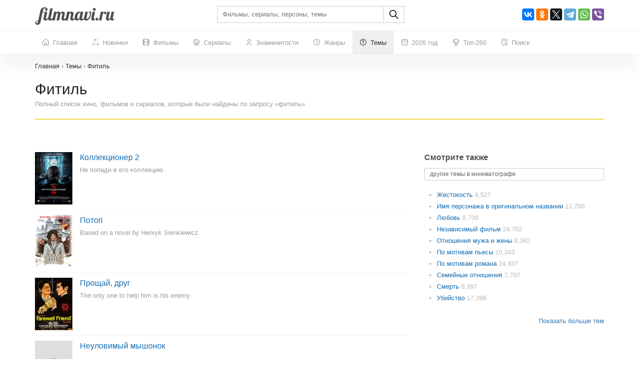

--- FILE ---
content_type: text/html; charset=UTF-8
request_url: https://filmnavi.ru/word/fitil
body_size: 226518
content:
<!DOCTYPE html>
<html lang="ru">
<head>
    <base href="https://filmnavi.ru"/>
    <meta name="viewport" content="width=device-width, initial-scale=1, maximum-scale=1, user-scalable=no"/>
    <title>Фильмы про фитиль - полный список кино, фильмов, сериалов по запросу</title>
    <meta name="description" content="Ищете фильмы про фитиль? Смотрите полный список фильмов, которые будут вам интересны."/>
                        <link rel="canonical" href="https://filmnavi.ru/word/fitil"/>
        <meta http-equiv="Content-Type" content="text/html; charset=utf-8"/>
    <link rel="shortcut icon" href="/images/favicon.png" type="image/x-icon"/>

                        <style>/* bootstrap.min.css*/


@media print{*,*:before,*:after{color:#000 !important;text-shadow:none !important;background:0 0 !important;-webkit-box-shadow:none !important;box-shadow:none !important}a,a:visited{text-decoration:underline}a[href]:after{content:" (" attr(href) ")"}abbr[title]:after{content:" (" attr(title) ")"}a[href^="#"]:after,a[href^="javascript:"]:after{content:""}pre,blockquote{border:1px solid #999;page-break-inside:avoid}thead{display:table-header-group}tr,img{page-break-inside:avoid}img{max-width:100% !important}p,h2,h3{orphans:3;widows:3}h2,h3{page-break-after:avoid}.navbar{display:none}.btn>.caret,.dropup>.btn>.caret{border-top-color:#000 !important}.label{border:1px solid #000}.table{border-collapse:collapse !important}.table td,.table th{background-color:#fff !important}.table-bordered th,.table-bordered td{border:1px solid #ddd !important}}*{-webkit-box-sizing:border-box;-moz-box-sizing:border-box;box-sizing:border-box}*:before,*:after{-webkit-box-sizing:border-box;-moz-box-sizing:border-box;box-sizing:border-box}html{font-size:10px;-webkit-tap-highlight-color:rgba(0,0,0,0)}body{font-family:"Helvetica Neue",Helvetica,Arial,sans-serif;font-size:14px;line-height:1.42857143;color:#333;background-color:#fff}input,button,select,textarea{font-family:inherit;font-size:inherit;line-height:inherit}a{color:#337ab7;text-decoration:none}a:hover,a:focus{color:#23527c;text-decoration:underline}a:focus{outline:5px auto -webkit-focus-ring-color;outline-offset:-2px}figure{margin:0}img{vertical-align:middle}.img-responsive{display:block;max-width:100%;height:auto}.img-rounded{border-radius:6px}.img-thumbnail{padding:4px;line-height:1.42857143;background-color:#fff;border:1px solid #ddd;border-radius:4px;-webkit-transition:all .2s ease-in-out;-o-transition:all .2s ease-in-out;transition:all .2s ease-in-out;display:inline-block;max-width:100%;height:auto}.img-circle{border-radius:50%}hr{margin-top:20px;margin-bottom:20px;border:0;border-top:1px solid #eee}.sr-only{position:absolute;width:1px;height:1px;padding:0;margin:-1px;overflow:hidden;clip:rect(0,0,0,0);border:0}.sr-only-focusable:active,.sr-only-focusable:focus{position:static;width:auto;height:auto;margin:0;overflow:visible;clip:auto}[role=button]{cursor:pointer}h1,h2,h3,h4,h5,h6,.h1,.h2,.h3,.h4,.h5,.h6{font-family:inherit;font-weight:500;line-height:1.1;color:inherit}h1 small,h2 small,h3 small,h4 small,h5 small,h6 small,.h1 small,.h2 small,.h3 small,.h4 small,.h5 small,.h6 small,h1 .small,h2 .small,h3 .small,h4 .small,h5 .small,h6 .small,.h1 .small,.h2 .small,.h3 .small,.h4 .small,.h5 .small,.h6 .small{font-weight:400;line-height:1;color:#777}h1,.h1,h2,.h2,h3,.h3{margin-top:20px;margin-bottom:10px}h1 small,.h1 small,h2 small,.h2 small,h3 small,.h3 small,h1 .small,.h1 .small,h2 .small,.h2 .small,h3 .small,.h3 .small{font-size:65%}h4,.h4,h5,.h5,h6,.h6{margin-top:10px;margin-bottom:10px}h4 small,.h4 small,h5 small,.h5 small,h6 small,.h6 small,h4 .small,.h4 .small,h5 .small,.h5 .small,h6 .small,.h6 .small{font-size:75%}h1,.h1{font-size:36px}h2,.h2{font-size:30px}h3,.h3{font-size:24px}h4,.h4{font-size:18px}h5,.h5{font-size:14px}h6,.h6{font-size:12px}p{margin:0 0 10px}.lead{margin-bottom:20px;font-size:16px;font-weight:300;line-height:1.4}@media (min-width:768px){.lead{font-size:21px}}small,.small{font-size:85%}mark,.mark{padding:.2em;background-color:#fcf8e3}.text-left{text-align:left}.text-right{text-align:right}.text-center{text-align:center}.text-justify{text-align:justify}.text-nowrap{white-space:nowrap}.text-lowercase{text-transform:lowercase}.text-uppercase{text-transform:uppercase}.text-capitalize{text-transform:capitalize}.text-muted{color:#777}.text-primary{color:#337ab7}a.text-primary:hover,a.text-primary:focus{color:#286090}.text-success{color:#3c763d}a.text-success:hover,a.text-success:focus{color:#2b542c}.text-info{color:#31708f}a.text-info:hover,a.text-info:focus{color:#245269}.text-warning{color:#8a6d3b}a.text-warning:hover,a.text-warning:focus{color:#66512c}.text-danger{color:#a94442}a.text-danger:hover,a.text-danger:focus{color:#843534}.bg-primary{color:#fff;background-color:#337ab7}a.bg-primary:hover,a.bg-primary:focus{background-color:#286090}.bg-success{background-color:#dff0d8}a.bg-success:hover,a.bg-success:focus{background-color:#c1e2b3}.bg-info{background-color:#d9edf7}a.bg-info:hover,a.bg-info:focus{background-color:#afd9ee}.bg-warning{background-color:#fcf8e3}a.bg-warning:hover,a.bg-warning:focus{background-color:#f7ecb5}.bg-danger{background-color:#f2dede}a.bg-danger:hover,a.bg-danger:focus{background-color:#e4b9b9}.page-header{padding-bottom:9px;margin:40px 0 20px;border-bottom:1px solid #eee}ul,ol{margin-top:0;margin-bottom:10px}ul ul,ol ul,ul ol,ol ol{margin-bottom:0}.list-unstyled{padding-left:0;list-style:none}.list-inline{padding-left:0;list-style:none;margin-left:-5px}.list-inline>li{display:inline-block;padding-right:5px;padding-left:5px}dl{margin-top:0;margin-bottom:20px}dt,dd{line-height:1.42857143}dt{font-weight:700}dd{margin-left:0}@media (min-width:768px){.dl-horizontal dt{float:left;width:160px;clear:left;text-align:right;overflow:hidden;text-overflow:ellipsis;white-space:nowrap}.dl-horizontal dd{margin-left:180px}}abbr[title],abbr[data-original-title]{cursor:help}.initialism{font-size:90%;text-transform:uppercase}blockquote{padding:10px 20px;margin:0 0 20px;font-size:17.5px;border-left:5px solid #eee}blockquote p:last-child,blockquote ul:last-child,blockquote ol:last-child{margin-bottom:0}blockquote footer,blockquote small,blockquote .small{display:block;font-size:80%;line-height:1.42857143;color:#777}blockquote footer:before,blockquote small:before,blockquote .small:before{content:"\2014 \00A0"}.blockquote-reverse,blockquote.pull-right{padding-right:15px;padding-left:0;text-align:right;border-right:5px solid #eee;border-left:0}.blockquote-reverse footer:before,blockquote.pull-right footer:before,.blockquote-reverse small:before,blockquote.pull-right small:before,.blockquote-reverse .small:before,blockquote.pull-right .small:before{content:""}.blockquote-reverse footer:after,blockquote.pull-right footer:after,.blockquote-reverse small:after,blockquote.pull-right small:after,.blockquote-reverse .small:after,blockquote.pull-right .small:after{content:"\00A0 \2014"}address{margin-bottom:20px;font-style:normal;line-height:1.42857143}.container{padding-right:15px;padding-left:15px;margin-right:auto;margin-left:auto}@media (min-width:768px){.container{width:750px}}@media (min-width:992px){.container{width:970px}}@media (min-width:1200px){.container{width:1170px}}.container-fluid{padding-right:15px;padding-left:15px;margin-right:auto;margin-left:auto}.row{margin-right:-15px;margin-left:-15px}.row-no-gutters{margin-right:0;margin-left:0}.row-no-gutters [class*=col-]{padding-right:0;padding-left:0}.col-xs-1,.col-sm-1,.col-md-1,.col-lg-1,.col-xs-2,.col-sm-2,.col-md-2,.col-lg-2,.col-xs-3,.col-sm-3,.col-md-3,.col-lg-3,.col-xs-4,.col-sm-4,.col-md-4,.col-lg-4,.col-xs-5,.col-sm-5,.col-md-5,.col-lg-5,.col-xs-6,.col-sm-6,.col-md-6,.col-lg-6,.col-xs-7,.col-sm-7,.col-md-7,.col-lg-7,.col-xs-8,.col-sm-8,.col-md-8,.col-lg-8,.col-xs-9,.col-sm-9,.col-md-9,.col-lg-9,.col-xs-10,.col-sm-10,.col-md-10,.col-lg-10,.col-xs-11,.col-sm-11,.col-md-11,.col-lg-11,.col-xs-12,.col-sm-12,.col-md-12,.col-lg-12{position:relative;min-height:1px;padding-right:15px;padding-left:15px}.col-xs-1,.col-xs-2,.col-xs-3,.col-xs-4,.col-xs-5,.col-xs-6,.col-xs-7,.col-xs-8,.col-xs-9,.col-xs-10,.col-xs-11,.col-xs-12{float:left}.col-xs-12{width:100%}.col-xs-11{width:91.66666667%}.col-xs-10{width:83.33333333%}.col-xs-9{width:75%}.col-xs-8{width:66.66666667%}.col-xs-7{width:58.33333333%}.col-xs-6{width:50%}.col-xs-5{width:41.66666667%}.col-xs-4{width:33.33333333%}.col-xs-3{width:25%}.col-xs-2{width:16.66666667%}.col-xs-1{width:8.33333333%}.col-xs-pull-12{right:100%}.col-xs-pull-11{right:91.66666667%}.col-xs-pull-10{right:83.33333333%}.col-xs-pull-9{right:75%}.col-xs-pull-8{right:66.66666667%}.col-xs-pull-7{right:58.33333333%}.col-xs-pull-6{right:50%}.col-xs-pull-5{right:41.66666667%}.col-xs-pull-4{right:33.33333333%}.col-xs-pull-3{right:25%}.col-xs-pull-2{right:16.66666667%}.col-xs-pull-1{right:8.33333333%}.col-xs-pull-0{right:auto}.col-xs-push-12{left:100%}.col-xs-push-11{left:91.66666667%}.col-xs-push-10{left:83.33333333%}.col-xs-push-9{left:75%}.col-xs-push-8{left:66.66666667%}.col-xs-push-7{left:58.33333333%}.col-xs-push-6{left:50%}.col-xs-push-5{left:41.66666667%}.col-xs-push-4{left:33.33333333%}.col-xs-push-3{left:25%}.col-xs-push-2{left:16.66666667%}.col-xs-push-1{left:8.33333333%}.col-xs-push-0{left:auto}.col-xs-offset-12{margin-left:100%}.col-xs-offset-11{margin-left:91.66666667%}.col-xs-offset-10{margin-left:83.33333333%}.col-xs-offset-9{margin-left:75%}.col-xs-offset-8{margin-left:66.66666667%}.col-xs-offset-7{margin-left:58.33333333%}.col-xs-offset-6{margin-left:50%}.col-xs-offset-5{margin-left:41.66666667%}.col-xs-offset-4{margin-left:33.33333333%}.col-xs-offset-3{margin-left:25%}.col-xs-offset-2{margin-left:16.66666667%}.col-xs-offset-1{margin-left:8.33333333%}.col-xs-offset-0{margin-left:0}@media (min-width:768px){.col-sm-1,.col-sm-2,.col-sm-3,.col-sm-4,.col-sm-5,.col-sm-6,.col-sm-7,.col-sm-8,.col-sm-9,.col-sm-10,.col-sm-11,.col-sm-12{float:left}.col-sm-12{width:100%}.col-sm-11{width:91.66666667%}.col-sm-10{width:83.33333333%}.col-sm-9{width:75%}.col-sm-8{width:66.66666667%}.col-sm-7{width:58.33333333%}.col-sm-6{width:50%}.col-sm-5{width:41.66666667%}.col-sm-4{width:33.33333333%}.col-sm-3{width:25%}.col-sm-2{width:16.66666667%}.col-sm-1{width:8.33333333%}.col-sm-pull-12{right:100%}.col-sm-pull-11{right:91.66666667%}.col-sm-pull-10{right:83.33333333%}.col-sm-pull-9{right:75%}.col-sm-pull-8{right:66.66666667%}.col-sm-pull-7{right:58.33333333%}.col-sm-pull-6{right:50%}.col-sm-pull-5{right:41.66666667%}.col-sm-pull-4{right:33.33333333%}.col-sm-pull-3{right:25%}.col-sm-pull-2{right:16.66666667%}.col-sm-pull-1{right:8.33333333%}.col-sm-pull-0{right:auto}.col-sm-push-12{left:100%}.col-sm-push-11{left:91.66666667%}.col-sm-push-10{left:83.33333333%}.col-sm-push-9{left:75%}.col-sm-push-8{left:66.66666667%}.col-sm-push-7{left:58.33333333%}.col-sm-push-6{left:50%}.col-sm-push-5{left:41.66666667%}.col-sm-push-4{left:33.33333333%}.col-sm-push-3{left:25%}.col-sm-push-2{left:16.66666667%}.col-sm-push-1{left:8.33333333%}.col-sm-push-0{left:auto}.col-sm-offset-12{margin-left:100%}.col-sm-offset-11{margin-left:91.66666667%}.col-sm-offset-10{margin-left:83.33333333%}.col-sm-offset-9{margin-left:75%}.col-sm-offset-8{margin-left:66.66666667%}.col-sm-offset-7{margin-left:58.33333333%}.col-sm-offset-6{margin-left:50%}.col-sm-offset-5{margin-left:41.66666667%}.col-sm-offset-4{margin-left:33.33333333%}.col-sm-offset-3{margin-left:25%}.col-sm-offset-2{margin-left:16.66666667%}.col-sm-offset-1{margin-left:8.33333333%}.col-sm-offset-0{margin-left:0}}@media (min-width:992px){.col-md-1,.col-md-2,.col-md-3,.col-md-4,.col-md-5,.col-md-6,.col-md-7,.col-md-8,.col-md-9,.col-md-10,.col-md-11,.col-md-12{float:left}.col-md-12{width:100%}.col-md-11{width:91.66666667%}.col-md-10{width:83.33333333%}.col-md-9{width:75%}.col-md-8{width:66.66666667%}.col-md-7{width:58.33333333%}.col-md-6{width:50%}.col-md-5{width:41.66666667%}.col-md-4{width:33.33333333%}.col-md-3{width:25%}.col-md-2{width:16.66666667%}.col-md-1{width:8.33333333%}.col-md-pull-12{right:100%}.col-md-pull-11{right:91.66666667%}.col-md-pull-10{right:83.33333333%}.col-md-pull-9{right:75%}.col-md-pull-8{right:66.66666667%}.col-md-pull-7{right:58.33333333%}.col-md-pull-6{right:50%}.col-md-pull-5{right:41.66666667%}.col-md-pull-4{right:33.33333333%}.col-md-pull-3{right:25%}.col-md-pull-2{right:16.66666667%}.col-md-pull-1{right:8.33333333%}.col-md-pull-0{right:auto}.col-md-push-12{left:100%}.col-md-push-11{left:91.66666667%}.col-md-push-10{left:83.33333333%}.col-md-push-9{left:75%}.col-md-push-8{left:66.66666667%}.col-md-push-7{left:58.33333333%}.col-md-push-6{left:50%}.col-md-push-5{left:41.66666667%}.col-md-push-4{left:33.33333333%}.col-md-push-3{left:25%}.col-md-push-2{left:16.66666667%}.col-md-push-1{left:8.33333333%}.col-md-push-0{left:auto}.col-md-offset-12{margin-left:100%}.col-md-offset-11{margin-left:91.66666667%}.col-md-offset-10{margin-left:83.33333333%}.col-md-offset-9{margin-left:75%}.col-md-offset-8{margin-left:66.66666667%}.col-md-offset-7{margin-left:58.33333333%}.col-md-offset-6{margin-left:50%}.col-md-offset-5{margin-left:41.66666667%}.col-md-offset-4{margin-left:33.33333333%}.col-md-offset-3{margin-left:25%}.col-md-offset-2{margin-left:16.66666667%}.col-md-offset-1{margin-left:8.33333333%}.col-md-offset-0{margin-left:0}}@media (min-width:1200px){.col-lg-1,.col-lg-2,.col-lg-3,.col-lg-4,.col-lg-5,.col-lg-6,.col-lg-7,.col-lg-8,.col-lg-9,.col-lg-10,.col-lg-11,.col-lg-12{float:left}.col-lg-12{width:100%}.col-lg-11{width:91.66666667%}.col-lg-10{width:83.33333333%}.col-lg-9{width:75%}.col-lg-8{width:66.66666667%}.col-lg-7{width:58.33333333%}.col-lg-6{width:50%}.col-lg-5{width:41.66666667%}.col-lg-4{width:33.33333333%}.col-lg-3{width:25%}.col-lg-2{width:16.66666667%}.col-lg-1{width:8.33333333%}.col-lg-pull-12{right:100%}.col-lg-pull-11{right:91.66666667%}.col-lg-pull-10{right:83.33333333%}.col-lg-pull-9{right:75%}.col-lg-pull-8{right:66.66666667%}.col-lg-pull-7{right:58.33333333%}.col-lg-pull-6{right:50%}.col-lg-pull-5{right:41.66666667%}.col-lg-pull-4{right:33.33333333%}.col-lg-pull-3{right:25%}.col-lg-pull-2{right:16.66666667%}.col-lg-pull-1{right:8.33333333%}.col-lg-pull-0{right:auto}.col-lg-push-12{left:100%}.col-lg-push-11{left:91.66666667%}.col-lg-push-10{left:83.33333333%}.col-lg-push-9{left:75%}.col-lg-push-8{left:66.66666667%}.col-lg-push-7{left:58.33333333%}.col-lg-push-6{left:50%}.col-lg-push-5{left:41.66666667%}.col-lg-push-4{left:33.33333333%}.col-lg-push-3{left:25%}.col-lg-push-2{left:16.66666667%}.col-lg-push-1{left:8.33333333%}.col-lg-push-0{left:auto}.col-lg-offset-12{margin-left:100%}.col-lg-offset-11{margin-left:91.66666667%}.col-lg-offset-10{margin-left:83.33333333%}.col-lg-offset-9{margin-left:75%}.col-lg-offset-8{margin-left:66.66666667%}.col-lg-offset-7{margin-left:58.33333333%}.col-lg-offset-6{margin-left:50%}.col-lg-offset-5{margin-left:41.66666667%}.col-lg-offset-4{margin-left:33.33333333%}.col-lg-offset-3{margin-left:25%}.col-lg-offset-2{margin-left:16.66666667%}.col-lg-offset-1{margin-left:8.33333333%}.col-lg-offset-0{margin-left:0}}table{background-color:transparent}table col[class*=col-]{position:static;display:table-column;float:none}table td[class*=col-],table th[class*=col-]{position:static;display:table-cell;float:none}caption{padding-top:8px;padding-bottom:8px;color:#777;text-align:left}th{text-align:left}.table{width:100%;max-width:100%;margin-bottom:20px}.table>thead>tr>th,.table>tbody>tr>th,.table>tfoot>tr>th,.table>thead>tr>td,.table>tbody>tr>td,.table>tfoot>tr>td{padding:8px;line-height:1.42857143;vertical-align:top;border-top:1px solid #ddd}.table>thead>tr>th{vertical-align:bottom;border-bottom:2px solid #ddd}.table>caption+thead>tr:first-child>th,.table>colgroup+thead>tr:first-child>th,.table>thead:first-child>tr:first-child>th,.table>caption+thead>tr:first-child>td,.table>colgroup+thead>tr:first-child>td,.table>thead:first-child>tr:first-child>td{border-top:0}.table>tbody+tbody{border-top:2px solid #ddd}.table .table{background-color:#fff}.table-condensed>thead>tr>th,.table-condensed>tbody>tr>th,.table-condensed>tfoot>tr>th,.table-condensed>thead>tr>td,.table-condensed>tbody>tr>td,.table-condensed>tfoot>tr>td{padding:5px}.table-bordered{border:1px solid #ddd}.table-bordered>thead>tr>th,.table-bordered>tbody>tr>th,.table-bordered>tfoot>tr>th,.table-bordered>thead>tr>td,.table-bordered>tbody>tr>td,.table-bordered>tfoot>tr>td{border:1px solid #ddd}.table-bordered>thead>tr>th,.table-bordered>thead>tr>td{border-bottom-width:2px}.table-striped>tbody>tr:nth-of-type(odd){background-color:#f9f9f9}.table-hover>tbody>tr:hover{background-color:#f5f5f5}.table>thead>tr>td.active,.table>tbody>tr>td.active,.table>tfoot>tr>td.active,.table>thead>tr>th.active,.table>tbody>tr>th.active,.table>tfoot>tr>th.active,.table>thead>tr.active>td,.table>tbody>tr.active>td,.table>tfoot>tr.active>td,.table>thead>tr.active>th,.table>tbody>tr.active>th,.table>tfoot>tr.active>th{background-color:#f5f5f5}.table-hover>tbody>tr>td.active:hover,.table-hover>tbody>tr>th.active:hover,.table-hover>tbody>tr.active:hover>td,.table-hover>tbody>tr:hover>.active,.table-hover>tbody>tr.active:hover>th{background-color:#e8e8e8}.table>thead>tr>td.success,.table>tbody>tr>td.success,.table>tfoot>tr>td.success,.table>thead>tr>th.success,.table>tbody>tr>th.success,.table>tfoot>tr>th.success,.table>thead>tr.success>td,.table>tbody>tr.success>td,.table>tfoot>tr.success>td,.table>thead>tr.success>th,.table>tbody>tr.success>th,.table>tfoot>tr.success>th{background-color:#dff0d8}.table-hover>tbody>tr>td.success:hover,.table-hover>tbody>tr>th.success:hover,.table-hover>tbody>tr.success:hover>td,.table-hover>tbody>tr:hover>.success,.table-hover>tbody>tr.success:hover>th{background-color:#d0e9c6}.table>thead>tr>td.info,.table>tbody>tr>td.info,.table>tfoot>tr>td.info,.table>thead>tr>th.info,.table>tbody>tr>th.info,.table>tfoot>tr>th.info,.table>thead>tr.info>td,.table>tbody>tr.info>td,.table>tfoot>tr.info>td,.table>thead>tr.info>th,.table>tbody>tr.info>th,.table>tfoot>tr.info>th{background-color:#d9edf7}.table-hover>tbody>tr>td.info:hover,.table-hover>tbody>tr>th.info:hover,.table-hover>tbody>tr.info:hover>td,.table-hover>tbody>tr:hover>.info,.table-hover>tbody>tr.info:hover>th{background-color:#c4e3f3}.table>thead>tr>td.warning,.table>tbody>tr>td.warning,.table>tfoot>tr>td.warning,.table>thead>tr>th.warning,.table>tbody>tr>th.warning,.table>tfoot>tr>th.warning,.table>thead>tr.warning>td,.table>tbody>tr.warning>td,.table>tfoot>tr.warning>td,.table>thead>tr.warning>th,.table>tbody>tr.warning>th,.table>tfoot>tr.warning>th{background-color:#fcf8e3}.table-hover>tbody>tr>td.warning:hover,.table-hover>tbody>tr>th.warning:hover,.table-hover>tbody>tr.warning:hover>td,.table-hover>tbody>tr:hover>.warning,.table-hover>tbody>tr.warning:hover>th{background-color:#faf2cc}.table>thead>tr>td.danger,.table>tbody>tr>td.danger,.table>tfoot>tr>td.danger,.table>thead>tr>th.danger,.table>tbody>tr>th.danger,.table>tfoot>tr>th.danger,.table>thead>tr.danger>td,.table>tbody>tr.danger>td,.table>tfoot>tr.danger>td,.table>thead>tr.danger>th,.table>tbody>tr.danger>th,.table>tfoot>tr.danger>th{background-color:#f2dede}.table-hover>tbody>tr>td.danger:hover,.table-hover>tbody>tr>th.danger:hover,.table-hover>tbody>tr.danger:hover>td,.table-hover>tbody>tr:hover>.danger,.table-hover>tbody>tr.danger:hover>th{background-color:#ebcccc}.table-responsive{min-height:.01%;overflow-x:auto}@media screen and (max-width:767px){.table-responsive{width:100%;margin-bottom:15px;overflow-y:hidden;-ms-overflow-style:-ms-autohiding-scrollbar;border:1px solid #ddd}.table-responsive>.table{margin-bottom:0}.table-responsive>.table>thead>tr>th,.table-responsive>.table>tbody>tr>th,.table-responsive>.table>tfoot>tr>th,.table-responsive>.table>thead>tr>td,.table-responsive>.table>tbody>tr>td,.table-responsive>.table>tfoot>tr>td{white-space:nowrap}.table-responsive>.table-bordered{border:0}.table-responsive>.table-bordered>thead>tr>th:first-child,.table-responsive>.table-bordered>tbody>tr>th:first-child,.table-responsive>.table-bordered>tfoot>tr>th:first-child,.table-responsive>.table-bordered>thead>tr>td:first-child,.table-responsive>.table-bordered>tbody>tr>td:first-child,.table-responsive>.table-bordered>tfoot>tr>td:first-child{border-left:0}.table-responsive>.table-bordered>thead>tr>th:last-child,.table-responsive>.table-bordered>tbody>tr>th:last-child,.table-responsive>.table-bordered>tfoot>tr>th:last-child,.table-responsive>.table-bordered>thead>tr>td:last-child,.table-responsive>.table-bordered>tbody>tr>td:last-child,.table-responsive>.table-bordered>tfoot>tr>td:last-child{border-right:0}.table-responsive>.table-bordered>tbody>tr:last-child>th,.table-responsive>.table-bordered>tfoot>tr:last-child>th,.table-responsive>.table-bordered>tbody>tr:last-child>td,.table-responsive>.table-bordered>tfoot>tr:last-child>td{border-bottom:0}}fieldset{min-width:0;padding:0;margin:0;border:0}legend{display:block;width:100%;padding:0;margin-bottom:20px;font-size:21px;line-height:inherit;color:#333;border:0;border-bottom:1px solid #e5e5e5}label{display:inline-block;max-width:100%;margin-bottom:5px;font-weight:700}input[type=search]{-webkit-box-sizing:border-box;-moz-box-sizing:border-box;box-sizing:border-box;-webkit-appearance:none;appearance:none}input[type=radio],input[type=checkbox]{margin:4px 0 0;margin-top:1px \9;line-height:normal}input[type=radio][disabled],input[type=checkbox][disabled],input[type=radio].disabled,input[type=checkbox].disabled,fieldset[disabled] input[type=radio],fieldset[disabled] input[type=checkbox]{cursor:not-allowed}input[type=file]{display:block}input[type=range]{display:block;width:100%}select[multiple],select[size]{height:auto}input[type=file]:focus,input[type=radio]:focus,input[type=checkbox]:focus{outline:5px auto -webkit-focus-ring-color;outline-offset:-2px}output{display:block;padding-top:7px;font-size:14px;line-height:1.42857143;color:#555}.form-control{display:block;width:100%;height:34px;padding:6px 12px;font-size:14px;line-height:1.42857143;color:#555;background-color:#fff;background-image:none;border:1px solid #ccc;border-radius:4px;-webkit-box-shadow:inset 0 1px 1px rgba(0,0,0,.075);box-shadow:inset 0 1px 1px rgba(0,0,0,.075);-webkit-transition:border-color ease-in-out .15s,-webkit-box-shadow ease-in-out .15s;-o-transition:border-color ease-in-out .15s,box-shadow ease-in-out .15s;transition:border-color ease-in-out .15s,box-shadow ease-in-out .15s}.form-control:focus{border-color:#66afe9;outline:0;-webkit-box-shadow:inset 0 1px 1px rgba(0,0,0,.075),0 0 8px rgba(102,175,233,.6);box-shadow:inset 0 1px 1px rgba(0,0,0,.075),0 0 8px rgba(102,175,233,.6)}.form-control::-moz-placeholder{color:#999;opacity:1}.form-control:-ms-input-placeholder{color:#999}.form-control::-webkit-input-placeholder{color:#999}.form-control::-ms-expand{background-color:transparent;border:0}.form-control[disabled],.form-control[readonly],fieldset[disabled] .form-control{background-color:#eee;opacity:1}.form-control[disabled],fieldset[disabled] .form-control{cursor:not-allowed}textarea.form-control{height:auto}@media screen and (-webkit-min-device-pixel-ratio:0){input[type=date].form-control,input[type=time].form-control,input[type=datetime-local].form-control,input[type=month].form-control{line-height:34px}input[type=date].input-sm,input[type=time].input-sm,input[type=datetime-local].input-sm,input[type=month].input-sm,.input-group-sm input[type=date],.input-group-sm input[type=time],.input-group-sm input[type=datetime-local],.input-group-sm input[type=month]{line-height:30px}input[type=date].input-lg,input[type=time].input-lg,input[type=datetime-local].input-lg,input[type=month].input-lg,.input-group-lg input[type=date],.input-group-lg input[type=time],.input-group-lg input[type=datetime-local],.input-group-lg input[type=month]{line-height:46px}}.form-group{margin-bottom:15px}.radio,.checkbox{position:relative;display:block;margin-top:10px;margin-bottom:10px}.radio.disabled label,.checkbox.disabled label,fieldset[disabled] .radio label,fieldset[disabled] .checkbox label{cursor:not-allowed}.radio label,.checkbox label{min-height:20px;padding-left:20px;margin-bottom:0;font-weight:400;cursor:pointer}.radio input[type=radio],.radio-inline input[type=radio],.checkbox input[type=checkbox],.checkbox-inline input[type=checkbox]{position:absolute;margin-top:4px \9;margin-left:-20px}.radio+.radio,.checkbox+.checkbox{margin-top:-5px}.radio-inline,.checkbox-inline{position:relative;display:inline-block;padding-left:20px;margin-bottom:0;font-weight:400;vertical-align:middle;cursor:pointer}.radio-inline.disabled,.checkbox-inline.disabled,fieldset[disabled] .radio-inline,fieldset[disabled] .checkbox-inline{cursor:not-allowed}.radio-inline+.radio-inline,.checkbox-inline+.checkbox-inline{margin-top:0;margin-left:10px}.form-control-static{min-height:34px;padding-top:7px;padding-bottom:7px;margin-bottom:0}.form-control-static.input-lg,.form-control-static.input-sm{padding-right:0;padding-left:0}.input-sm{height:30px;padding:5px 10px;font-size:12px;line-height:1.5;border-radius:3px}select.input-sm{height:30px;line-height:30px}textarea.input-sm,select[multiple].input-sm{height:auto}.form-group-sm .form-control{height:30px;padding:5px 10px;font-size:12px;line-height:1.5;border-radius:3px}.form-group-sm select.form-control{height:30px;line-height:30px}.form-group-sm textarea.form-control,.form-group-sm select[multiple].form-control{height:auto}.form-group-sm .form-control-static{height:30px;min-height:32px;padding:6px 10px;font-size:12px;line-height:1.5}.input-lg{height:46px;padding:10px 16px;font-size:18px;line-height:1.3333333;border-radius:6px}select.input-lg{height:46px;line-height:46px}textarea.input-lg,select[multiple].input-lg{height:auto}.form-group-lg .form-control{height:46px;padding:10px 16px;font-size:18px;line-height:1.3333333;border-radius:6px}.form-group-lg select.form-control{height:46px;line-height:46px}.form-group-lg textarea.form-control,.form-group-lg select[multiple].form-control{height:auto}.form-group-lg .form-control-static{height:46px;min-height:38px;padding:11px 16px;font-size:18px;line-height:1.3333333}.has-feedback{position:relative}.has-feedback .form-control{padding-right:42.5px}.form-control-feedback{position:absolute;top:0;right:0;z-index:2;display:block;width:34px;height:34px;line-height:34px;text-align:center;pointer-events:none}.input-lg+.form-control-feedback,.input-group-lg+.form-control-feedback,.form-group-lg .form-control+.form-control-feedback{width:46px;height:46px;line-height:46px}.input-sm+.form-control-feedback,.input-group-sm+.form-control-feedback,.form-group-sm .form-control+.form-control-feedback{width:30px;height:30px;line-height:30px}.has-success .help-block,.has-success .control-label,.has-success .radio,.has-success .checkbox,.has-success .radio-inline,.has-success .checkbox-inline,.has-success.radio label,.has-success.checkbox label,.has-success.radio-inline label,.has-success.checkbox-inline label{color:#3c763d}.has-success .form-control{border-color:#3c763d;-webkit-box-shadow:inset 0 1px 1px rgba(0,0,0,.075);box-shadow:inset 0 1px 1px rgba(0,0,0,.075)}.has-success .form-control:focus{border-color:#2b542c;-webkit-box-shadow:inset 0 1px 1px rgba(0,0,0,.075),0 0 6px #67b168;box-shadow:inset 0 1px 1px rgba(0,0,0,.075),0 0 6px #67b168}.has-success .input-group-addon{color:#3c763d;background-color:#dff0d8;border-color:#3c763d}.has-success .form-control-feedback{color:#3c763d}.has-warning .help-block,.has-warning .control-label,.has-warning .radio,.has-warning .checkbox,.has-warning .radio-inline,.has-warning .checkbox-inline,.has-warning.radio label,.has-warning.checkbox label,.has-warning.radio-inline label,.has-warning.checkbox-inline label{color:#8a6d3b}.has-warning .form-control{border-color:#8a6d3b;-webkit-box-shadow:inset 0 1px 1px rgba(0,0,0,.075);box-shadow:inset 0 1px 1px rgba(0,0,0,.075)}.has-warning .form-control:focus{border-color:#66512c;-webkit-box-shadow:inset 0 1px 1px rgba(0,0,0,.075),0 0 6px #c0a16b;box-shadow:inset 0 1px 1px rgba(0,0,0,.075),0 0 6px #c0a16b}.has-warning .input-group-addon{color:#8a6d3b;background-color:#fcf8e3;border-color:#8a6d3b}.has-warning .form-control-feedback{color:#8a6d3b}.has-error .help-block,.has-error .control-label,.has-error .radio,.has-error .checkbox,.has-error .radio-inline,.has-error .checkbox-inline,.has-error.radio label,.has-error.checkbox label,.has-error.radio-inline label,.has-error.checkbox-inline label{color:#a94442}.has-error .form-control{border-color:#a94442;-webkit-box-shadow:inset 0 1px 1px rgba(0,0,0,.075);box-shadow:inset 0 1px 1px rgba(0,0,0,.075)}.has-error .form-control:focus{border-color:#843534;-webkit-box-shadow:inset 0 1px 1px rgba(0,0,0,.075),0 0 6px #ce8483;box-shadow:inset 0 1px 1px rgba(0,0,0,.075),0 0 6px #ce8483}.has-error .input-group-addon{color:#a94442;background-color:#f2dede;border-color:#a94442}.has-error .form-control-feedback{color:#a94442}.has-feedback label~.form-control-feedback{top:25px}.has-feedback label.sr-only~.form-control-feedback{top:0}.help-block{display:block;margin-top:5px;margin-bottom:10px;color:#737373}@media (min-width:768px){.form-inline .form-group{display:inline-block;margin-bottom:0;vertical-align:middle}.form-inline .form-control{display:inline-block;width:auto;vertical-align:middle}.form-inline .form-control-static{display:inline-block}.form-inline .input-group{display:inline-table;vertical-align:middle}.form-inline .input-group .input-group-addon,.form-inline .input-group .input-group-btn,.form-inline .input-group .form-control{width:auto}.form-inline .input-group>.form-control{width:100%}.form-inline .control-label{margin-bottom:0;vertical-align:middle}.form-inline .radio,.form-inline .checkbox{display:inline-block;margin-top:0;margin-bottom:0;vertical-align:middle}.form-inline .radio label,.form-inline .checkbox label{padding-left:0}.form-inline .radio input[type=radio],.form-inline .checkbox input[type=checkbox]{position:relative;margin-left:0}.form-inline .has-feedback .form-control-feedback{top:0}}.form-horizontal .radio,.form-horizontal .checkbox,.form-horizontal .radio-inline,.form-horizontal .checkbox-inline{padding-top:7px;margin-top:0;margin-bottom:0}.form-horizontal .radio,.form-horizontal .checkbox{min-height:27px}.form-horizontal .form-group{margin-right:-15px;margin-left:-15px}@media (min-width:768px){.form-horizontal .control-label{padding-top:7px;margin-bottom:0;text-align:right}}.form-horizontal .has-feedback .form-control-feedback{right:15px}@media (min-width:768px){.form-horizontal .form-group-lg .control-label{padding-top:11px;font-size:18px}}@media (min-width:768px){.form-horizontal .form-group-sm .control-label{padding-top:6px;font-size:12px}}.btn{display:inline-block;margin-bottom:0;font-weight:400;text-align:center;white-space:nowrap;vertical-align:middle;-ms-touch-action:manipulation;touch-action:manipulation;cursor:pointer;background-image:none;border:1px solid transparent;padding:6px 12px;font-size:14px;line-height:1.42857143;border-radius:4px;-webkit-user-select:none;-moz-user-select:none;-ms-user-select:none;user-select:none}.btn:focus,.btn:active:focus,.btn.active:focus,.btn.focus,.btn:active.focus,.btn.active.focus{outline:5px auto -webkit-focus-ring-color;outline-offset:-2px}.btn:hover,.btn:focus,.btn.focus{color:#333;text-decoration:none}.btn:active,.btn.active{background-image:none;outline:0;-webkit-box-shadow:inset 0 3px 5px rgba(0,0,0,.125);box-shadow:inset 0 3px 5px rgba(0,0,0,.125)}.btn.disabled,.btn[disabled],fieldset[disabled] .btn{cursor:not-allowed;filter:alpha(opacity=65);opacity:.65;-webkit-box-shadow:none;box-shadow:none}a.btn.disabled,fieldset[disabled] a.btn{pointer-events:none}.btn-default{color:#333;background-color:#fff;border-color:#ccc}.btn-default:focus,.btn-default.focus{color:#333;background-color:#e6e6e6;border-color:#8c8c8c}.btn-default:hover{color:#333;background-color:#e6e6e6;border-color:#adadad}.btn-default:active,.btn-default.active,.open>.dropdown-toggle.btn-default{color:#333;background-color:#e6e6e6;background-image:none;border-color:#adadad}.btn-default:active:hover,.btn-default.active:hover,.open>.dropdown-toggle.btn-default:hover,.btn-default:active:focus,.btn-default.active:focus,.open>.dropdown-toggle.btn-default:focus,.btn-default:active.focus,.btn-default.active.focus,.open>.dropdown-toggle.btn-default.focus{color:#333;background-color:#d4d4d4;border-color:#8c8c8c}.btn-default.disabled:hover,.btn-default[disabled]:hover,fieldset[disabled] .btn-default:hover,.btn-default.disabled:focus,.btn-default[disabled]:focus,fieldset[disabled] .btn-default:focus,.btn-default.disabled.focus,.btn-default[disabled].focus,fieldset[disabled] .btn-default.focus{background-color:#fff;border-color:#ccc}.btn-default .badge{color:#fff;background-color:#333}.btn-primary{color:#fff;background-color:#337ab7;border-color:#2e6da4}.btn-primary:focus,.btn-primary.focus{color:#fff;background-color:#286090;border-color:#122b40}.btn-primary:hover{color:#fff;background-color:#286090;border-color:#204d74}.btn-primary:active,.btn-primary.active,.open>.dropdown-toggle.btn-primary{color:#fff;background-color:#286090;background-image:none;border-color:#204d74}.btn-primary:active:hover,.btn-primary.active:hover,.open>.dropdown-toggle.btn-primary:hover,.btn-primary:active:focus,.btn-primary.active:focus,.open>.dropdown-toggle.btn-primary:focus,.btn-primary:active.focus,.btn-primary.active.focus,.open>.dropdown-toggle.btn-primary.focus{color:#fff;background-color:#204d74;border-color:#122b40}.btn-primary.disabled:hover,.btn-primary[disabled]:hover,fieldset[disabled] .btn-primary:hover,.btn-primary.disabled:focus,.btn-primary[disabled]:focus,fieldset[disabled] .btn-primary:focus,.btn-primary.disabled.focus,.btn-primary[disabled].focus,fieldset[disabled] .btn-primary.focus{background-color:#337ab7;border-color:#2e6da4}.btn-primary .badge{color:#337ab7;background-color:#fff}.btn-success{color:#fff;background-color:#5cb85c;border-color:#4cae4c}.btn-success:focus,.btn-success.focus{color:#fff;background-color:#449d44;border-color:#255625}.btn-success:hover{color:#fff;background-color:#449d44;border-color:#398439}.btn-success:active,.btn-success.active,.open>.dropdown-toggle.btn-success{color:#fff;background-color:#449d44;background-image:none;border-color:#398439}.btn-success:active:hover,.btn-success.active:hover,.open>.dropdown-toggle.btn-success:hover,.btn-success:active:focus,.btn-success.active:focus,.open>.dropdown-toggle.btn-success:focus,.btn-success:active.focus,.btn-success.active.focus,.open>.dropdown-toggle.btn-success.focus{color:#fff;background-color:#398439;border-color:#255625}.btn-success.disabled:hover,.btn-success[disabled]:hover,fieldset[disabled] .btn-success:hover,.btn-success.disabled:focus,.btn-success[disabled]:focus,fieldset[disabled] .btn-success:focus,.btn-success.disabled.focus,.btn-success[disabled].focus,fieldset[disabled] .btn-success.focus{background-color:#5cb85c;border-color:#4cae4c}.btn-success .badge{color:#5cb85c;background-color:#fff}.btn-info{color:#fff;background-color:#5bc0de;border-color:#46b8da}.btn-info:focus,.btn-info.focus{color:#fff;background-color:#31b0d5;border-color:#1b6d85}.btn-info:hover{color:#fff;background-color:#31b0d5;border-color:#269abc}.btn-info:active,.btn-info.active,.open>.dropdown-toggle.btn-info{color:#fff;background-color:#31b0d5;background-image:none;border-color:#269abc}.btn-info:active:hover,.btn-info.active:hover,.open>.dropdown-toggle.btn-info:hover,.btn-info:active:focus,.btn-info.active:focus,.open>.dropdown-toggle.btn-info:focus,.btn-info:active.focus,.btn-info.active.focus,.open>.dropdown-toggle.btn-info.focus{color:#fff;background-color:#269abc;border-color:#1b6d85}.btn-info.disabled:hover,.btn-info[disabled]:hover,fieldset[disabled] .btn-info:hover,.btn-info.disabled:focus,.btn-info[disabled]:focus,fieldset[disabled] .btn-info:focus,.btn-info.disabled.focus,.btn-info[disabled].focus,fieldset[disabled] .btn-info.focus{background-color:#5bc0de;border-color:#46b8da}.btn-info .badge{color:#5bc0de;background-color:#fff}.btn-warning{color:#fff;background-color:#f0ad4e;border-color:#eea236}.btn-warning:focus,.btn-warning.focus{color:#fff;background-color:#ec971f;border-color:#985f0d}.btn-warning:hover{color:#fff;background-color:#ec971f;border-color:#d58512}.btn-warning:active,.btn-warning.active,.open>.dropdown-toggle.btn-warning{color:#fff;background-color:#ec971f;background-image:none;border-color:#d58512}.btn-warning:active:hover,.btn-warning.active:hover,.open>.dropdown-toggle.btn-warning:hover,.btn-warning:active:focus,.btn-warning.active:focus,.open>.dropdown-toggle.btn-warning:focus,.btn-warning:active.focus,.btn-warning.active.focus,.open>.dropdown-toggle.btn-warning.focus{color:#fff;background-color:#d58512;border-color:#985f0d}.btn-warning.disabled:hover,.btn-warning[disabled]:hover,fieldset[disabled] .btn-warning:hover,.btn-warning.disabled:focus,.btn-warning[disabled]:focus,fieldset[disabled] .btn-warning:focus,.btn-warning.disabled.focus,.btn-warning[disabled].focus,fieldset[disabled] .btn-warning.focus{background-color:#f0ad4e;border-color:#eea236}.btn-warning .badge{color:#f0ad4e;background-color:#fff}.btn-danger{color:#fff;background-color:#d9534f;border-color:#d43f3a}.btn-danger:focus,.btn-danger.focus{color:#fff;background-color:#c9302c;border-color:#761c19}.btn-danger:hover{color:#fff;background-color:#c9302c;border-color:#ac2925}.btn-danger:active,.btn-danger.active,.open>.dropdown-toggle.btn-danger{color:#fff;background-color:#c9302c;background-image:none;border-color:#ac2925}.btn-danger:active:hover,.btn-danger.active:hover,.open>.dropdown-toggle.btn-danger:hover,.btn-danger:active:focus,.btn-danger.active:focus,.open>.dropdown-toggle.btn-danger:focus,.btn-danger:active.focus,.btn-danger.active.focus,.open>.dropdown-toggle.btn-danger.focus{color:#fff;background-color:#ac2925;border-color:#761c19}.btn-danger.disabled:hover,.btn-danger[disabled]:hover,fieldset[disabled] .btn-danger:hover,.btn-danger.disabled:focus,.btn-danger[disabled]:focus,fieldset[disabled] .btn-danger:focus,.btn-danger.disabled.focus,.btn-danger[disabled].focus,fieldset[disabled] .btn-danger.focus{background-color:#d9534f;border-color:#d43f3a}.btn-danger .badge{color:#d9534f;background-color:#fff}.btn-link{font-weight:400;color:#337ab7;border-radius:0}.btn-link,.btn-link:active,.btn-link.active,.btn-link[disabled],fieldset[disabled] .btn-link{background-color:transparent;-webkit-box-shadow:none;box-shadow:none}.btn-link,.btn-link:hover,.btn-link:focus,.btn-link:active{border-color:transparent}.btn-link:hover,.btn-link:focus{color:#23527c;text-decoration:underline;background-color:transparent}.btn-link[disabled]:hover,fieldset[disabled] .btn-link:hover,.btn-link[disabled]:focus,fieldset[disabled] .btn-link:focus{color:#777;text-decoration:none}.btn-lg,.btn-group-lg>.btn{padding:10px 16px;font-size:18px;line-height:1.3333333;border-radius:6px}.btn-sm,.btn-group-sm>.btn{padding:5px 10px;font-size:12px;line-height:1.5;border-radius:3px}.btn-xs,.btn-group-xs>.btn{padding:1px 5px;font-size:12px;line-height:1.5;border-radius:3px}.btn-block{display:block;width:100%}.btn-block+.btn-block{margin-top:5px}input[type=submit].btn-block,input[type=reset].btn-block,input[type=button].btn-block{width:100%}.fade{opacity:0;-webkit-transition:opacity .15s linear;-o-transition:opacity .15s linear;transition:opacity .15s linear}.fade.in{opacity:1}.collapse{display:none}.collapse.in{display:block}tr.collapse.in{display:table-row}tbody.collapse.in{display:table-row-group}.collapsing{position:relative;height:0;overflow:hidden;-webkit-transition-property:height,visibility;-o-transition-property:height,visibility;transition-property:height,visibility;-webkit-transition-duration:.35s;-o-transition-duration:.35s;transition-duration:.35s;-webkit-transition-timing-function:ease;-o-transition-timing-function:ease;transition-timing-function:ease}.caret{display:inline-block;width:0;height:0;margin-left:2px;vertical-align:middle;border-top:4px dashed;border-top:4px solid \9;border-right:4px solid transparent;border-left:4px solid transparent}.dropup,.dropdown{position:relative}.dropdown-toggle:focus{outline:0}.dropdown-menu{position:absolute;top:100%;left:0;z-index:1000;display:none;float:left;min-width:160px;padding:5px 0;margin:2px 0 0;font-size:14px;text-align:left;list-style:none;background-color:#fff;-webkit-background-clip:padding-box;background-clip:padding-box;border:1px solid #ccc;border:1px solid rgba(0,0,0,.15);border-radius:4px;-webkit-box-shadow:0 6px 12px rgba(0,0,0,.175);box-shadow:0 6px 12px rgba(0,0,0,.175)}.dropdown-menu.pull-right{right:0;left:auto}.dropdown-menu .divider{height:1px;margin:9px 0;overflow:hidden;background-color:#e5e5e5}.dropdown-menu>li>a{display:block;padding:3px 20px;clear:both;font-weight:400;line-height:1.42857143;color:#333;white-space:nowrap}.dropdown-menu>li>a:hover,.dropdown-menu>li>a:focus{color:#262626;text-decoration:none;background-color:#f5f5f5}.dropdown-menu>.active>a,.dropdown-menu>.active>a:hover,.dropdown-menu>.active>a:focus{color:#fff;text-decoration:none;background-color:#337ab7;outline:0}.dropdown-menu>.disabled>a,.dropdown-menu>.disabled>a:hover,.dropdown-menu>.disabled>a:focus{color:#777}.dropdown-menu>.disabled>a:hover,.dropdown-menu>.disabled>a:focus{text-decoration:none;cursor:not-allowed;background-color:transparent;background-image:none;filter:progid:DXImageTransform.Microsoft.gradient(enabled=false)}.open>.dropdown-menu{display:block}.open>a{outline:0}.dropdown-menu-right{right:0;left:auto}.dropdown-menu-left{right:auto;left:0}.dropdown-header{display:block;padding:3px 20px;font-size:12px;line-height:1.42857143;color:#777;white-space:nowrap}.dropdown-backdrop{position:fixed;top:0;right:0;bottom:0;left:0;z-index:990}.pull-right>.dropdown-menu{right:0;left:auto}.dropup .caret,.navbar-fixed-bottom .dropdown .caret{content:"";border-top:0;border-bottom:4px dashed;border-bottom:4px solid \9}.dropup .dropdown-menu,.navbar-fixed-bottom .dropdown .dropdown-menu{top:auto;bottom:100%;margin-bottom:2px}@media (min-width:768px){.navbar-right .dropdown-menu{right:0;left:auto}.navbar-right .dropdown-menu-left{right:auto;left:0}}.btn-group,.btn-group-vertical{position:relative;display:inline-block;vertical-align:middle}.btn-group>.btn,.btn-group-vertical>.btn{position:relative;float:left}.btn-group>.btn:hover,.btn-group-vertical>.btn:hover,.btn-group>.btn:focus,.btn-group-vertical>.btn:focus,.btn-group>.btn:active,.btn-group-vertical>.btn:active,.btn-group>.btn.active,.btn-group-vertical>.btn.active{z-index:2}.btn-group .btn+.btn,.btn-group .btn+.btn-group,.btn-group .btn-group+.btn,.btn-group .btn-group+.btn-group{margin-left:-1px}.btn-toolbar{margin-left:-5px}.btn-toolbar .btn,.btn-toolbar .btn-group,.btn-toolbar .input-group{float:left}.btn-toolbar>.btn,.btn-toolbar>.btn-group,.btn-toolbar>.input-group{margin-left:5px}.btn-group>.btn:not(:first-child):not(:last-child):not(.dropdown-toggle){border-radius:0}.btn-group>.btn:first-child{margin-left:0}.btn-group>.btn:first-child:not(:last-child):not(.dropdown-toggle){border-top-right-radius:0;border-bottom-right-radius:0}.btn-group>.btn:last-child:not(:first-child),.btn-group>.dropdown-toggle:not(:first-child){border-top-left-radius:0;border-bottom-left-radius:0}.btn-group>.btn-group{float:left}.btn-group>.btn-group:not(:first-child):not(:last-child)>.btn{border-radius:0}.btn-group>.btn-group:first-child:not(:last-child)>.btn:last-child,.btn-group>.btn-group:first-child:not(:last-child)>.dropdown-toggle{border-top-right-radius:0;border-bottom-right-radius:0}.btn-group>.btn-group:last-child:not(:first-child)>.btn:first-child{border-top-left-radius:0;border-bottom-left-radius:0}.btn-group .dropdown-toggle:active,.btn-group.open .dropdown-toggle{outline:0}.btn-group>.btn+.dropdown-toggle{padding-right:8px;padding-left:8px}.btn-group>.btn-lg+.dropdown-toggle{padding-right:12px;padding-left:12px}.btn-group.open .dropdown-toggle{-webkit-box-shadow:inset 0 3px 5px rgba(0,0,0,.125);box-shadow:inset 0 3px 5px rgba(0,0,0,.125)}.btn-group.open .dropdown-toggle.btn-link{-webkit-box-shadow:none;box-shadow:none}.btn .caret{margin-left:0}.btn-lg .caret{border-width:5px 5px 0;border-bottom-width:0}.dropup .btn-lg .caret{border-width:0 5px 5px}.btn-group-vertical>.btn,.btn-group-vertical>.btn-group,.btn-group-vertical>.btn-group>.btn{display:block;float:none;width:100%;max-width:100%}.btn-group-vertical>.btn-group>.btn{float:none}.btn-group-vertical>.btn+.btn,.btn-group-vertical>.btn+.btn-group,.btn-group-vertical>.btn-group+.btn,.btn-group-vertical>.btn-group+.btn-group{margin-top:-1px;margin-left:0}.btn-group-vertical>.btn:not(:first-child):not(:last-child){border-radius:0}.btn-group-vertical>.btn:first-child:not(:last-child){border-top-left-radius:4px;border-top-right-radius:4px;border-bottom-right-radius:0;border-bottom-left-radius:0}.btn-group-vertical>.btn:last-child:not(:first-child){border-top-left-radius:0;border-top-right-radius:0;border-bottom-right-radius:4px;border-bottom-left-radius:4px}.btn-group-vertical>.btn-group:not(:first-child):not(:last-child)>.btn{border-radius:0}.btn-group-vertical>.btn-group:first-child:not(:last-child)>.btn:last-child,.btn-group-vertical>.btn-group:first-child:not(:last-child)>.dropdown-toggle{border-bottom-right-radius:0;border-bottom-left-radius:0}.btn-group-vertical>.btn-group:last-child:not(:first-child)>.btn:first-child{border-top-left-radius:0;border-top-right-radius:0}.btn-group-justified{display:table;width:100%;table-layout:fixed;border-collapse:separate}.btn-group-justified>.btn,.btn-group-justified>.btn-group{display:table-cell;float:none;width:1%}.btn-group-justified>.btn-group .btn{width:100%}.btn-group-justified>.btn-group .dropdown-menu{left:auto}[data-toggle=buttons]>.btn input[type=radio],[data-toggle=buttons]>.btn-group>.btn input[type=radio],[data-toggle=buttons]>.btn input[type=checkbox],[data-toggle=buttons]>.btn-group>.btn input[type=checkbox]{position:absolute;clip:rect(0,0,0,0);pointer-events:none}.input-group{position:relative;display:table;border-collapse:separate}.input-group[class*=col-]{float:none;padding-right:0;padding-left:0}.input-group .form-control{position:relative;z-index:2;float:left;width:100%;margin-bottom:0}.input-group .form-control:focus{z-index:3}.input-group-lg>.form-control,.input-group-lg>.input-group-addon,.input-group-lg>.input-group-btn>.btn{height:46px;padding:10px 16px;font-size:18px;line-height:1.3333333;border-radius:6px}select.input-group-lg>.form-control,select.input-group-lg>.input-group-addon,select.input-group-lg>.input-group-btn>.btn{height:46px;line-height:46px}textarea.input-group-lg>.form-control,textarea.input-group-lg>.input-group-addon,textarea.input-group-lg>.input-group-btn>.btn,select[multiple].input-group-lg>.form-control,select[multiple].input-group-lg>.input-group-addon,select[multiple].input-group-lg>.input-group-btn>.btn{height:auto}.input-group-sm>.form-control,.input-group-sm>.input-group-addon,.input-group-sm>.input-group-btn>.btn{height:30px;padding:5px 10px;font-size:12px;line-height:1.5;border-radius:3px}select.input-group-sm>.form-control,select.input-group-sm>.input-group-addon,select.input-group-sm>.input-group-btn>.btn{height:30px;line-height:30px}textarea.input-group-sm>.form-control,textarea.input-group-sm>.input-group-addon,textarea.input-group-sm>.input-group-btn>.btn,select[multiple].input-group-sm>.form-control,select[multiple].input-group-sm>.input-group-addon,select[multiple].input-group-sm>.input-group-btn>.btn{height:auto}.input-group-addon,.input-group-btn,.input-group .form-control{display:table-cell}.input-group-addon:not(:first-child):not(:last-child),.input-group-btn:not(:first-child):not(:last-child),.input-group .form-control:not(:first-child):not(:last-child){border-radius:0}.input-group-addon,.input-group-btn{width:1%;white-space:nowrap;vertical-align:middle}.input-group-addon{padding:6px 12px;font-size:14px;font-weight:400;line-height:1;color:#555;text-align:center;background-color:#eee;border:1px solid #ccc;border-radius:4px}.input-group-addon.input-sm{padding:5px 10px;font-size:12px;border-radius:3px}.input-group-addon.input-lg{padding:10px 16px;font-size:18px;border-radius:6px}.input-group-addon input[type=radio],.input-group-addon input[type=checkbox]{margin-top:0}.input-group .form-control:first-child,.input-group-addon:first-child,.input-group-btn:first-child>.btn,.input-group-btn:first-child>.btn-group>.btn,.input-group-btn:first-child>.dropdown-toggle,.input-group-btn:last-child>.btn:not(:last-child):not(.dropdown-toggle),.input-group-btn:last-child>.btn-group:not(:last-child)>.btn{border-top-right-radius:0;border-bottom-right-radius:0}.input-group-addon:first-child{border-right:0}.input-group .form-control:last-child,.input-group-addon:last-child,.input-group-btn:last-child>.btn,.input-group-btn:last-child>.btn-group>.btn,.input-group-btn:last-child>.dropdown-toggle,.input-group-btn:first-child>.btn:not(:first-child),.input-group-btn:first-child>.btn-group:not(:first-child)>.btn{border-top-left-radius:0;border-bottom-left-radius:0}.input-group-addon:last-child{border-left:0}.input-group-btn{position:relative;font-size:0;white-space:nowrap}.input-group-btn>.btn{position:relative}.input-group-btn>.btn+.btn{margin-left:-1px}.input-group-btn>.btn:hover,.input-group-btn>.btn:focus,.input-group-btn>.btn:active{z-index:2}.input-group-btn:first-child>.btn,.input-group-btn:first-child>.btn-group{margin-right:-1px}.input-group-btn:last-child>.btn,.input-group-btn:last-child>.btn-group{z-index:2;margin-left:-1px}.nav{padding-left:0;margin-bottom:0;list-style:none}.nav>li{position:relative;display:block}.nav>li>a{position:relative;display:block;padding:10px 15px}.nav>li>a:hover,.nav>li>a:focus{text-decoration:none;background-color:#eee}.nav>li.disabled>a{color:#777}.nav>li.disabled>a:hover,.nav>li.disabled>a:focus{color:#777;text-decoration:none;cursor:not-allowed;background-color:transparent}.nav .open>a,.nav .open>a:hover,.nav .open>a:focus{background-color:#eee;border-color:#337ab7}.nav .nav-divider{height:1px;margin:9px 0;overflow:hidden;background-color:#e5e5e5}.nav>li>a>img{max-width:none}.nav-tabs{border-bottom:1px solid #ddd}.nav-tabs>li{float:left;margin-bottom:-1px}.nav-tabs>li>a{margin-right:2px;line-height:1.42857143;border:1px solid transparent;border-radius:4px 4px 0 0}.nav-tabs>li>a:hover{border-color:#eee #eee #ddd}.nav-tabs>li.active>a,.nav-tabs>li.active>a:hover,.nav-tabs>li.active>a:focus{color:#555;cursor:default;background-color:#fff;border:1px solid #ddd;border-bottom-color:transparent}.nav-tabs.nav-justified{width:100%;border-bottom:0}.nav-tabs.nav-justified>li{float:none}.nav-tabs.nav-justified>li>a{margin-bottom:5px;text-align:center}.nav-tabs.nav-justified>.dropdown .dropdown-menu{top:auto;left:auto}@media (min-width:768px){.nav-tabs.nav-justified>li{display:table-cell;width:1%}.nav-tabs.nav-justified>li>a{margin-bottom:0}}.nav-tabs.nav-justified>li>a{margin-right:0;border-radius:4px}.nav-tabs.nav-justified>.active>a,.nav-tabs.nav-justified>.active>a:hover,.nav-tabs.nav-justified>.active>a:focus{border:1px solid #ddd}@media (min-width:768px){.nav-tabs.nav-justified>li>a{border-bottom:1px solid #ddd;border-radius:4px 4px 0 0}.nav-tabs.nav-justified>.active>a,.nav-tabs.nav-justified>.active>a:hover,.nav-tabs.nav-justified>.active>a:focus{border-bottom-color:#fff}}.nav-pills>li{float:left}.nav-pills>li>a{border-radius:4px}.nav-pills>li+li{margin-left:2px}.nav-pills>li.active>a,.nav-pills>li.active>a:hover,.nav-pills>li.active>a:focus{color:#fff;background-color:#337ab7}.nav-stacked>li{float:none}.nav-stacked>li+li{margin-top:2px;margin-left:0}.nav-justified{width:100%}.nav-justified>li{float:none}.nav-justified>li>a{margin-bottom:5px;text-align:center}.nav-justified>.dropdown .dropdown-menu{top:auto;left:auto}@media (min-width:768px){.nav-justified>li{display:table-cell;width:1%}.nav-justified>li>a{margin-bottom:0}}.nav-tabs-justified{border-bottom:0}.nav-tabs-justified>li>a{margin-right:0;border-radius:4px}.nav-tabs-justified>.active>a,.nav-tabs-justified>.active>a:hover,.nav-tabs-justified>.active>a:focus{border:1px solid #ddd}@media (min-width:768px){.nav-tabs-justified>li>a{border-bottom:1px solid #ddd;border-radius:4px 4px 0 0}.nav-tabs-justified>.active>a,.nav-tabs-justified>.active>a:hover,.nav-tabs-justified>.active>a:focus{border-bottom-color:#fff}}.tab-content>.tab-pane{display:none}.tab-content>.active{display:block}.nav-tabs .dropdown-menu{margin-top:-1px;border-top-left-radius:0;border-top-right-radius:0}.navbar{position:relative;min-height:50px;margin-bottom:20px;border:1px solid transparent}@media (min-width:768px){.navbar{border-radius:4px}}@media (min-width:768px){.navbar-header{float:left}}.navbar-collapse{padding-right:15px;padding-left:15px;overflow-x:visible;border-top:1px solid transparent;-webkit-box-shadow:inset 0 1px 0 rgba(255,255,255,.1);box-shadow:inset 0 1px 0 rgba(255,255,255,.1);-webkit-overflow-scrolling:touch}.navbar-collapse.in{overflow-y:auto}@media (min-width:768px){.navbar-collapse{width:auto;border-top:0;-webkit-box-shadow:none;box-shadow:none}.navbar-collapse.collapse{display:block !important;height:auto !important;padding-bottom:0;overflow:visible !important}.navbar-collapse.in{overflow-y:visible}.navbar-fixed-top .navbar-collapse,.navbar-static-top .navbar-collapse,.navbar-fixed-bottom .navbar-collapse{padding-right:0;padding-left:0}}.navbar-fixed-top,.navbar-fixed-bottom{position:fixed;right:0;left:0;z-index:1030}.navbar-fixed-top .navbar-collapse,.navbar-fixed-bottom .navbar-collapse{max-height:340px}@media (max-device-width:480px) and (orientation:landscape){.navbar-fixed-top .navbar-collapse,.navbar-fixed-bottom .navbar-collapse{max-height:200px}}@media (min-width:768px){.navbar-fixed-top,.navbar-fixed-bottom{border-radius:0}}.navbar-fixed-top{top:0;border-width:0 0 1px}.navbar-fixed-bottom{bottom:0;margin-bottom:0;border-width:1px 0 0}.container>.navbar-header,.container-fluid>.navbar-header,.container>.navbar-collapse,.container-fluid>.navbar-collapse{margin-right:-15px;margin-left:-15px}@media (min-width:768px){.container>.navbar-header,.container-fluid>.navbar-header,.container>.navbar-collapse,.container-fluid>.navbar-collapse{margin-right:0;margin-left:0}}.navbar-static-top{z-index:1000;border-width:0 0 1px}@media (min-width:768px){.navbar-static-top{border-radius:0}}.navbar-brand{float:left;height:50px;padding:15px;font-size:18px;line-height:20px}.navbar-brand:hover,.navbar-brand:focus{text-decoration:none}.navbar-brand>img{display:block}@media (min-width:768px){.navbar>.container .navbar-brand,.navbar>.container-fluid .navbar-brand{margin-left:-15px}}.navbar-toggle{position:relative;float:right;padding:9px 10px;margin-right:15px;margin-top:8px;margin-bottom:8px;background-color:transparent;background-image:none;border:1px solid transparent;border-radius:4px}.navbar-toggle:focus{outline:0}.navbar-toggle .icon-bar{display:block;width:22px;height:2px;border-radius:1px}.navbar-toggle .icon-bar+.icon-bar{margin-top:4px}@media (min-width:768px){.navbar-toggle{display:none}}.navbar-nav{margin:7.5px -15px}.navbar-nav>li>a{padding-top:10px;padding-bottom:10px;line-height:20px}@media (max-width:767px){.navbar-nav .open .dropdown-menu{position:static;float:none;width:auto;margin-top:0;background-color:transparent;border:0;-webkit-box-shadow:none;box-shadow:none}.navbar-nav .open .dropdown-menu>li>a,.navbar-nav .open .dropdown-menu .dropdown-header{padding:5px 15px 5px 25px}.navbar-nav .open .dropdown-menu>li>a{line-height:20px}.navbar-nav .open .dropdown-menu>li>a:hover,.navbar-nav .open .dropdown-menu>li>a:focus{background-image:none}}@media (min-width:768px){.navbar-nav{float:left;margin:0}.navbar-nav>li{float:left}.navbar-nav>li>a{padding-top:15px;padding-bottom:15px}}.navbar-form{padding:10px 15px;margin-right:-15px;margin-left:-15px;border-top:1px solid transparent;border-bottom:1px solid transparent;-webkit-box-shadow:inset 0 1px 0 rgba(255,255,255,.1),0 1px 0 rgba(255,255,255,.1);box-shadow:inset 0 1px 0 rgba(255,255,255,.1),0 1px 0 rgba(255,255,255,.1);margin-top:8px;margin-bottom:8px}@media (min-width:768px){.navbar-form .form-group{display:inline-block;margin-bottom:0;vertical-align:middle}.navbar-form .form-control{display:inline-block;width:auto;vertical-align:middle}.navbar-form .form-control-static{display:inline-block}.navbar-form .input-group{display:inline-table;vertical-align:middle}.navbar-form .input-group .input-group-addon,.navbar-form .input-group .input-group-btn,.navbar-form .input-group .form-control{width:auto}.navbar-form .input-group>.form-control{width:100%}.navbar-form .control-label{margin-bottom:0;vertical-align:middle}.navbar-form .radio,.navbar-form .checkbox{display:inline-block;margin-top:0;margin-bottom:0;vertical-align:middle}.navbar-form .radio label,.navbar-form .checkbox label{padding-left:0}.navbar-form .radio input[type=radio],.navbar-form .checkbox input[type=checkbox]{position:relative;margin-left:0}.navbar-form .has-feedback .form-control-feedback{top:0}}@media (max-width:767px){.navbar-form .form-group{margin-bottom:5px}.navbar-form .form-group:last-child{margin-bottom:0}}@media (min-width:768px){.navbar-form{width:auto;padding-top:0;padding-bottom:0;margin-right:0;margin-left:0;border:0;-webkit-box-shadow:none;box-shadow:none}}.navbar-nav>li>.dropdown-menu{margin-top:0;border-top-left-radius:0;border-top-right-radius:0}.navbar-fixed-bottom .navbar-nav>li>.dropdown-menu{margin-bottom:0;border-top-left-radius:4px;border-top-right-radius:4px;border-bottom-right-radius:0;border-bottom-left-radius:0}.navbar-btn{margin-top:8px;margin-bottom:8px}.navbar-btn.btn-sm{margin-top:10px;margin-bottom:10px}.navbar-btn.btn-xs{margin-top:14px;margin-bottom:14px}.navbar-text{margin-top:15px;margin-bottom:15px}@media (min-width:768px){.navbar-text{float:left;margin-right:15px;margin-left:15px}}@media (min-width:768px){.navbar-left{float:left !important}.navbar-right{float:right !important;margin-right:-15px}.navbar-right~.navbar-right{margin-right:0}}.navbar-default{background-color:#f8f8f8;border-color:#e7e7e7}.navbar-default .navbar-brand{color:#777}.navbar-default .navbar-brand:hover,.navbar-default .navbar-brand:focus{color:#5e5e5e;background-color:transparent}.navbar-default .navbar-text{color:#777}.navbar-default .navbar-nav>li>a{color:#777}.navbar-default .navbar-nav>li>a:hover,.navbar-default .navbar-nav>li>a:focus{color:#333;background-color:transparent}.navbar-default .navbar-nav>.active>a,.navbar-default .navbar-nav>.active>a:hover,.navbar-default .navbar-nav>.active>a:focus{color:#555;background-color:#e7e7e7}.navbar-default .navbar-nav>.disabled>a,.navbar-default .navbar-nav>.disabled>a:hover,.navbar-default .navbar-nav>.disabled>a:focus{color:#ccc;background-color:transparent}.navbar-default .navbar-nav>.open>a,.navbar-default .navbar-nav>.open>a:hover,.navbar-default .navbar-nav>.open>a:focus{color:#555;background-color:#e7e7e7}@media (max-width:767px){.navbar-default .navbar-nav .open .dropdown-menu>li>a{color:#777}.navbar-default .navbar-nav .open .dropdown-menu>li>a:hover,.navbar-default .navbar-nav .open .dropdown-menu>li>a:focus{color:#333;background-color:transparent}.navbar-default .navbar-nav .open .dropdown-menu>.active>a,.navbar-default .navbar-nav .open .dropdown-menu>.active>a:hover,.navbar-default .navbar-nav .open .dropdown-menu>.active>a:focus{color:#555;background-color:#e7e7e7}.navbar-default .navbar-nav .open .dropdown-menu>.disabled>a,.navbar-default .navbar-nav .open .dropdown-menu>.disabled>a:hover,.navbar-default .navbar-nav .open .dropdown-menu>.disabled>a:focus{color:#ccc;background-color:transparent}}.navbar-default .navbar-toggle{border-color:#ddd}.navbar-default .navbar-toggle:hover,.navbar-default .navbar-toggle:focus{background-color:#ddd}.navbar-default .navbar-toggle .icon-bar{background-color:#888}.navbar-default .navbar-collapse,.navbar-default .navbar-form{border-color:#e7e7e7}.navbar-default .navbar-link{color:#777}.navbar-default .navbar-link:hover{color:#333}.navbar-default .btn-link{color:#777}.navbar-default .btn-link:hover,.navbar-default .btn-link:focus{color:#333}.navbar-default .btn-link[disabled]:hover,fieldset[disabled] .navbar-default .btn-link:hover,.navbar-default .btn-link[disabled]:focus,fieldset[disabled] .navbar-default .btn-link:focus{color:#ccc}.navbar-inverse{background-color:#222;border-color:#080808}.navbar-inverse .navbar-brand{color:#9d9d9d}.navbar-inverse .navbar-brand:hover,.navbar-inverse .navbar-brand:focus{color:#fff;background-color:transparent}.navbar-inverse .navbar-text{color:#9d9d9d}.navbar-inverse .navbar-nav>li>a{color:#9d9d9d}.navbar-inverse .navbar-nav>li>a:hover,.navbar-inverse .navbar-nav>li>a:focus{color:#fff;background-color:transparent}.navbar-inverse .navbar-nav>.active>a,.navbar-inverse .navbar-nav>.active>a:hover,.navbar-inverse .navbar-nav>.active>a:focus{color:#fff;background-color:#080808}.navbar-inverse .navbar-nav>.disabled>a,.navbar-inverse .navbar-nav>.disabled>a:hover,.navbar-inverse .navbar-nav>.disabled>a:focus{color:#444;background-color:transparent}.navbar-inverse .navbar-nav>.open>a,.navbar-inverse .navbar-nav>.open>a:hover,.navbar-inverse .navbar-nav>.open>a:focus{color:#fff;background-color:#080808}@media (max-width:767px){.navbar-inverse .navbar-nav .open .dropdown-menu>.dropdown-header{border-color:#080808}.navbar-inverse .navbar-nav .open .dropdown-menu .divider{background-color:#080808}.navbar-inverse .navbar-nav .open .dropdown-menu>li>a{color:#9d9d9d}.navbar-inverse .navbar-nav .open .dropdown-menu>li>a:hover,.navbar-inverse .navbar-nav .open .dropdown-menu>li>a:focus{color:#fff;background-color:transparent}.navbar-inverse .navbar-nav .open .dropdown-menu>.active>a,.navbar-inverse .navbar-nav .open .dropdown-menu>.active>a:hover,.navbar-inverse .navbar-nav .open .dropdown-menu>.active>a:focus{color:#fff;background-color:#080808}.navbar-inverse .navbar-nav .open .dropdown-menu>.disabled>a,.navbar-inverse .navbar-nav .open .dropdown-menu>.disabled>a:hover,.navbar-inverse .navbar-nav .open .dropdown-menu>.disabled>a:focus{color:#444;background-color:transparent}}.navbar-inverse .navbar-toggle{border-color:#333}.navbar-inverse .navbar-toggle:hover,.navbar-inverse .navbar-toggle:focus{background-color:#333}.navbar-inverse .navbar-toggle .icon-bar{background-color:#fff}.navbar-inverse .navbar-collapse,.navbar-inverse .navbar-form{border-color:#101010}.navbar-inverse .navbar-link{color:#9d9d9d}.navbar-inverse .navbar-link:hover{color:#fff}.navbar-inverse .btn-link{color:#9d9d9d}.navbar-inverse .btn-link:hover,.navbar-inverse .btn-link:focus{color:#fff}.navbar-inverse .btn-link[disabled]:hover,fieldset[disabled] .navbar-inverse .btn-link:hover,.navbar-inverse .btn-link[disabled]:focus,fieldset[disabled] .navbar-inverse .btn-link:focus{color:#444}.pagination{display:inline-block;padding-left:0;margin:20px 0;border-radius:4px}.pagination>li{display:inline}.pagination>li>a,.pagination>li>span{position:relative;float:left;padding:6px 12px;margin-left:-1px;line-height:1.42857143;color:#337ab7;text-decoration:none;background-color:#fff;border:1px solid #ddd}.pagination>li>a:hover,.pagination>li>span:hover,.pagination>li>a:focus,.pagination>li>span:focus{z-index:2;color:#23527c;background-color:#eee;border-color:#ddd}.pagination>li:first-child>a,.pagination>li:first-child>span{margin-left:0;border-top-left-radius:4px;border-bottom-left-radius:4px}.pagination>li:last-child>a,.pagination>li:last-child>span{border-top-right-radius:4px;border-bottom-right-radius:4px}.pagination>.active>a,.pagination>.active>span,.pagination>.active>a:hover,.pagination>.active>span:hover,.pagination>.active>a:focus,.pagination>.active>span:focus{z-index:3;color:#fff;cursor:default;background-color:#337ab7;border-color:#337ab7}.pagination>.disabled>span,.pagination>.disabled>span:hover,.pagination>.disabled>span:focus,.pagination>.disabled>a,.pagination>.disabled>a:hover,.pagination>.disabled>a:focus{color:#777;cursor:not-allowed;background-color:#fff;border-color:#ddd}.pagination-lg>li>a,.pagination-lg>li>span{padding:10px 16px;font-size:18px;line-height:1.3333333}.pagination-lg>li:first-child>a,.pagination-lg>li:first-child>span{border-top-left-radius:6px;border-bottom-left-radius:6px}.pagination-lg>li:last-child>a,.pagination-lg>li:last-child>span{border-top-right-radius:6px;border-bottom-right-radius:6px}.pagination-sm>li>a,.pagination-sm>li>span{padding:5px 10px;font-size:12px;line-height:1.5}.pagination-sm>li:first-child>a,.pagination-sm>li:first-child>span{border-top-left-radius:3px;border-bottom-left-radius:3px}.pagination-sm>li:last-child>a,.pagination-sm>li:last-child>span{border-top-right-radius:3px;border-bottom-right-radius:3px}.media{margin-top:15px}.media:first-child{margin-top:0}.media,.media-body{overflow:hidden;zoom:1}.media-body{width:10000px}.media-object{display:block}.media-object.img-thumbnail{max-width:none}.media-right,.media>.pull-right{padding-left:10px}.media-left,.media>.pull-left{padding-right:10px}.media-left,.media-right,.media-body{display:table-cell;vertical-align:top}.media-middle{vertical-align:middle}.media-bottom{vertical-align:bottom}.media-heading{margin-top:0;margin-bottom:5px}.media-list{padding-left:0;list-style:none}.embed-responsive{position:relative;display:block;height:0;padding:0;overflow:hidden}.embed-responsive .embed-responsive-item,.embed-responsive iframe,.embed-responsive embed,.embed-responsive object,.embed-responsive video{position:absolute;top:0;bottom:0;left:0;width:100%;height:100%;border:0}.embed-responsive-16by9{padding-bottom:56.25%}.embed-responsive-4by3{padding-bottom:75%}.modal-open{overflow:hidden}.modal{position:fixed;top:0;right:0;bottom:0;left:0;z-index:1050;display:none;overflow:hidden;-webkit-overflow-scrolling:touch;outline:0}.modal.fade .modal-dialog{-webkit-transform:translate(0,-25%);-ms-transform:translate(0,-25%);-o-transform:translate(0,-25%);transform:translate(0,-25%);-webkit-transition:-webkit-transform .3s ease-out;-o-transition:-o-transform .3s ease-out;transition:transform .3s ease-out}.modal.in .modal-dialog{-webkit-transform:translate(0,0);-ms-transform:translate(0,0);-o-transform:translate(0,0);transform:translate(0,0)}.modal-open .modal{overflow-x:hidden;overflow-y:auto}.modal-dialog{position:relative;width:auto;margin:10px}.modal-content{position:relative;background-color:#fff;-webkit-background-clip:padding-box;background-clip:padding-box;border:1px solid #999;border:1px solid rgba(0,0,0,.2);border-radius:6px;-webkit-box-shadow:0 3px 9px rgba(0,0,0,.5);box-shadow:0 3px 9px rgba(0,0,0,.5);outline:0}.modal-backdrop{position:fixed;top:0;right:0;bottom:0;left:0;z-index:1040;background-color:#000}.modal-backdrop.fade{filter:alpha(opacity=0);opacity:0}.modal-backdrop.in{filter:alpha(opacity=50);opacity:.5}.modal-header{padding:15px;border-bottom:1px solid #e5e5e5}.modal-header .close{margin-top:-2px}.modal-title{margin:0;line-height:1.42857143}.modal-body{position:relative;padding:15px}.modal-footer{padding:15px;text-align:right;border-top:1px solid #e5e5e5}.modal-footer .btn+.btn{margin-bottom:0;margin-left:5px}.modal-footer .btn-group .btn+.btn{margin-left:-1px}.modal-footer .btn-block+.btn-block{margin-left:0}.modal-scrollbar-measure{position:absolute;top:-9999px;width:50px;height:50px;overflow:scroll}@media (min-width:768px){.modal-dialog{width:600px;margin:30px auto}.modal-content{-webkit-box-shadow:0 5px 15px rgba(0,0,0,.5);box-shadow:0 5px 15px rgba(0,0,0,.5)}.modal-sm{width:300px}}@media (min-width:992px){.modal-lg{width:900px}}.clearfix:before,.clearfix:after,.dl-horizontal dd:before,.dl-horizontal dd:after,.container:before,.container:after,.container-fluid:before,.container-fluid:after,.row:before,.row:after,.form-horizontal .form-group:before,.form-horizontal .form-group:after,.btn-toolbar:before,.btn-toolbar:after,.btn-group-vertical>.btn-group:before,.btn-group-vertical>.btn-group:after,.nav:before,.nav:after,.navbar:before,.navbar:after,.navbar-header:before,.navbar-header:after,.navbar-collapse:before,.navbar-collapse:after,.modal-header:before,.modal-header:after,.modal-footer:before,.modal-footer:after{display:table;content:" "}.clearfix:after,.dl-horizontal dd:after,.container:after,.container-fluid:after,.row:after,.form-horizontal .form-group:after,.btn-toolbar:after,.btn-group-vertical>.btn-group:after,.nav:after,.navbar:after,.navbar-header:after,.navbar-collapse:after,.modal-header:after,.modal-footer:after{clear:both}.center-block{display:block;margin-right:auto;margin-left:auto}.pull-right{float:right !important}.pull-left{float:left !important}.hide{display:none !important}.show{display:block !important}.invisible{visibility:hidden}.text-hide{font:0/0 a;color:transparent;text-shadow:none;background-color:transparent;border:0}.hidden{display:none !important}.affix{position:fixed}@-ms-viewport{width:device-width}.visible-xs,.visible-sm,.visible-md,.visible-lg{display:none !important}.visible-xs-block,.visible-xs-inline,.visible-xs-inline-block,.visible-sm-block,.visible-sm-inline,.visible-sm-inline-block,.visible-md-block,.visible-md-inline,.visible-md-inline-block,.visible-lg-block,.visible-lg-inline,.visible-lg-inline-block{display:none !important}@media (max-width:767px){.visible-xs{display:block !important}table.visible-xs{display:table !important}tr.visible-xs{display:table-row !important}th.visible-xs,td.visible-xs{display:table-cell !important}}@media (max-width:767px){.visible-xs-block{display:block !important}}@media (max-width:767px){.visible-xs-inline{display:inline !important}}@media (max-width:767px){.visible-xs-inline-block{display:inline-block !important}}@media (min-width:768px) and (max-width:991px){.visible-sm{display:block !important}table.visible-sm{display:table !important}tr.visible-sm{display:table-row !important}th.visible-sm,td.visible-sm{display:table-cell !important}}@media (min-width:768px) and (max-width:991px){.visible-sm-block{display:block !important}}@media (min-width:768px) and (max-width:991px){.visible-sm-inline{display:inline !important}}@media (min-width:768px) and (max-width:991px){.visible-sm-inline-block{display:inline-block !important}}@media (min-width:992px) and (max-width:1199px){.visible-md{display:block !important}table.visible-md{display:table !important}tr.visible-md{display:table-row !important}th.visible-md,td.visible-md{display:table-cell !important}}@media (min-width:992px) and (max-width:1199px){.visible-md-block{display:block !important}}@media (min-width:992px) and (max-width:1199px){.visible-md-inline{display:inline !important}}@media (min-width:992px) and (max-width:1199px){.visible-md-inline-block{display:inline-block !important}}@media (min-width:1200px){.visible-lg{display:block !important}table.visible-lg{display:table !important}tr.visible-lg{display:table-row !important}th.visible-lg,td.visible-lg{display:table-cell !important}}@media (min-width:1200px){.visible-lg-block{display:block !important}}@media (min-width:1200px){.visible-lg-inline{display:inline !important}}@media (min-width:1200px){.visible-lg-inline-block{display:inline-block !important}}@media (max-width:767px){.hidden-xs{display:none !important}}@media (min-width:768px) and (max-width:991px){.hidden-sm{display:none !important}}@media (min-width:992px) and (max-width:1199px){.hidden-md{display:none !important}}@media (min-width:1200px){.hidden-lg{display:none !important}}.visible-print{display:none !important}@media print{.visible-print{display:block !important}table.visible-print{display:table !important}tr.visible-print{display:table-row !important}th.visible-print,td.visible-print{display:table-cell !important}}.visible-print-block{display:none !important}@media print{.visible-print-block{display:block !important}}.visible-print-inline{display:none !important}@media print{.visible-print-inline{display:inline !important}}.visible-print-inline-block{display:none !important}@media print{.visible-print-inline-block{display:inline-block !important}}@media print{.hidden-print{display:none !important}}

/* style.css*/

*{margin:0;padding:0}html{width:100%;height:100%}body{background:#fff;font-family:arial;font-size:13px}img,img a{border:0;margin:0;padding:0}:focus{outline:0}h1,.type_h1{font-size:30px;color:#222;font-weight:400;margin:20px 0}h2,.type_h2{font-size:24px;margin:20px 0}.fn_after{margin:-15px 0 20px;padding:0 0 20px;color:#999;border-bottom:2px solid #f5da40}.fn_after_default{margin:-15px 0 0;padding:0 0 20px;color:#999;border-bottom:2px solid #f5da40}.fn_clr{float:none;clear:both}.fn_title{font-size:16px;font-weight:700;color:#4f4f4f;padding:0;margin-bottom:-10px}.fn_title_response{font-size:16px;font-weight:700;color:#4f4f4f}.fn_movie_response{width:422px;border:1px solid #ccc;border-radius:2px;padding:3px 10px;font-size:12px;color:#666;margin:20px 0}.fn_top_movies_title{font-size:16px;font-weight:700;color:#fff;margin-bottom:20px}.fn_title_footer{font-size:16px;font-weight:700;color:#fff;margin-bottom:20px}.fn_pretitle{font-size:14px;font-weight:700;color:#fff;padding:8px 10px !important;background:#f0f0f0}.fn_rating{font-weight:700}.fn_center{margin:0 auto}.fn_top_logo{padding-top:20px;padding-bottom:20px}.fn_top_search{padding-top:20px;padding-bottom:20px}.fn_top_search_window{z-index:999;position:absolute;left:0;float:left;margin-left:15px;margin-top:34px}.pr0{padding-right:0}.search-form_container{max-width:500px}.search-form_button{padding:7px 15px}.search-form_text,.search-form_button{width:100%}.get_info{position:absolute;top:-1px;left:0;border-left:1px solid #bcc0c1;border-right:1px solid #bcc0c1;border-bottom:1px solid #bcc0c1;background:#fff;z-index:99999;width:210px;display:none;overflow:hidden}.get_info{width:334px;border:1px solid #f5da40;padding:0 10px}.fn_top_links{padding-top:26px;padding-bottom:20px;text-align:right}.navbar-search{display:inline-block;position:relative;margin:12px 15px 8px}.navbar-search-results{z-index:999;position:absolute;left:0;float:left;margin-left:0;margin-top:34px}.navbar-search-button{float:left;padding:7px 11px;border:1px solid #ccc;color:#4f4f4f;margin:0 0 0 -1px;background:#fff;width:42px;height:34px;cursor:pointer;transition:border .1s ease-out}.navbar-search-button svg{width:100%}.navbar-search-mobile{margin:6px 8px 6px 15px}.navbar-search-mobile .navbar-search-button{border-color:transparent !important;padding:6px 8px}.navbar-share{float:right;margin:17px 0 13px 15px;min-width:195px;text-align:right}.fn_top_search input[type=text],.navbar-search input[type=text],.search-form_text{float:left;width:334px;color:#4f4f4f;padding:8px 10px;border:1px solid #ccc;max-height:34px;transition:border .1s ease-out}.fn_top_search input[type=text]:focus,.navbar-search input[type=text]:focus,.search-form_text:focus{border:1px solid #f5da40}.fn_top_search [type=submit],.navbar-search input[type=submit],.search-form_button{float:left;padding:7px 30px;border:1px solid #ccc;color:#4f4f4f;margin:0 0 0 -1px;background:#fff;max-height:34px;min-height:33px}.fn_top_search [type=submit]:hover,.navbar-search input[type=submit]:hover,.navbar-search .navbar-search-button:hover,.search-form_button:hover{border:1px solid #4f4f4f;cursor:pointer}.navbar-menu_box{border-top:1px solid #f0f0f0;border-bottom:1px solid #eaeaea;box-shadow:0 30px 30px #f6f6f6}.navbar-menu{margin:0 auto}.navbar-menu a,.navbar-menu .a{display:block;float:left;padding:15px;color:#999;text-decoration:none;-webkit-transition:color .1s ease-out;-ms-transition:color .1s ease-out;transition:color .1s ease-out}.navbar-menu a:hover,.navbar-menu .a:hover{color:#333;text-decoration:none}.navbar-menu .fi{position:relative;top:1px;margin-right:4px}.fn_movie_img img{width:100%;max-width:100%}.fn_movie_top15_title{border:1px solid #ccc;border-radius:2px;padding:3px 10px;font-size:12px;color:#666;margin:20px 0}.fn_movie_acter_title{border:1px solid #ccc;border-radius:2px;padding:3px 10px;font-size:12px;color:#666;margin:20px 0}.fn_movie_acter_list{width:100%;background:#f0f0f0;border-collapse:collapse;border:0}.fn_movie_acter_list td img{width:32px;padding:0;border-radius:0}.fn_movie_acter_list td a{font-size:12px !important;color:#4f4f4f;text-decoration:none;padding:0 10px;display:block}.fn_movie_acter_list td a:hover{color:#000}.fn_movie_acter_list td{border-bottom:1px dotted #d3d3d3}.fn_movie_acter_list .td_img{width:32px}.fn_movie_spec{overflow:hidden}.fn_movie_spec table{width:100%;border-collapse:collapse;border:0}.fn_movie_spec table td{padding:8px 10px;color:#4f4f4f;border-bottom:1px solid #f3f3f3}.fn_movie_spec table td img{float:left;margin:0 10px 0 0}.fn_movie_spec table td span{color:#999}.fn_movie_spec table td span.title{display:block;width:150px;color:#999}.fn_movie_spec table td span.mc-comment-bullet{display:inline !important;color:#4f4f4f !important}.fn_movie_spec table td a{color:#136cb2;line-height:19px;text-decoration:none;border-bottom:1px solid transparent;-webkit-transition:border-bottom-color .15s ease-out;-moz-transition:border-bottom-color .15s ease-out;-ms-transition:border-bottom-color .15s ease-out;-o-transition:border-bottom-color .15s ease-out;transition:border-bottom-color .15s ease-out}.fn_movie_spec table td a:hover{text-decoration:none;border-bottom:1px solid #136cb2}.fn_movie_top15 table{width:100%;border-collapse:collapse;border:0}.fn_movie_top15 td{background:#f0f0f0;border-bottom:1px dotted #d3d3d3;position:relative}.fn_movie_top15 .td_img{width:50px;height:79px;background-position:center center;background-size:cover;background-repeat:no-repeat}.bg_img{background-position:center center;background-size:cover;background-repeat:no-repeat}.bg_img_fl{width:75px;height:105px;padding:10px 0}.filmlist tr{padding-bottom:10px}.fn_movie_top15 td img{width:50px;padding:0}.fn_movie_top15 .td_img,.fn_movie_top15 td img{max-height:79px}.fn_movie_top15 td a{font-size:14px;color:#000;text-decoration:none;padding:0 15px;display:block;width:100%;height:100%;position:absolute;top:0;bottom:0;left:0;right:0;-webkit-transition:padding-left .15s ease-out,background-color .15s ease-out;-ms-transition:padding-left .15s ease-out,background-color .15s ease-out;transition:padding-left .15s ease-out,background-color .15s ease-out;overflow:hidden;text-overflow:ellipsis}.fn_movie_top15 td a:hover{padding-left:19px;background-color:#e3e3e3}.fn_movie_top15 td a .display-table{width:100%;height:100%}.fn_movie_top15 .title_alt{color:#999;font-size:90%}.fn_new_movies_box{width:100%;margin:20px 0;background:linear-gradient(to top right,#350016,#010206,#001733);box-shadow:0 0 30px #bbb}.fn_new_movies{width:984px;margin:0 auto;padding:40px 0}.fn_new_movies_item_box_overflow{width:984px;overflow:hidden}.fn_new_movies_item_box{width:984px}.fn_new_movies_item{float:left;margin:0}.fn_new_movies_item img{width:164px;display:block}.fn_new_movies_item a{width:144px;color:#fff;font-size:13px;text-decoration:none;padding:10px;display:block;margin:-35px 0 0;background:#000;opacity:.8}.fn_new_movies_item a:hover{opacity:.95}.fn_new_movie_img_overflow{height:234px;overflow:hidden}.fn_new_movie_img_overflow div{height:300px}.fn_top_movies_box{background:linear-gradient(to top right,#350016,#010206,#001733);box-shadow:0 10px 15px #bbb}.fn_top_movies{padding-top:40px;padding-bottom:40px}.fn_top_movies_item_box_overflow{overflow:hidden}.fn_top_movies_item_box{width:984px}.fn_top_movies_items>*{padding-left:0;padding-right:0}.fn_top_movies_items>*:first-child{padding-left:15px}.fn_top_movies_items>*:last-child{padding-right:15px}.fn_top_movies_item{margin:0}.fn_top_movies_item__link{color:#fff;font-size:13px;text-decoration:none;overflow:hidden;display:block;height:230px;background-size:cover;background-position:center center;background-repeat:no-repeat;background-attachment:scroll;position:relative;-webkit-transition:background-position .15s ease-out,transform .15s ease-out;-ms-transition:background-position .15s ease-out,transform .15s ease-out;transition:background-position .15s ease-out,transform .15s ease-out}.fn_top_movies_item__link_title{display:block;background-color:rgba(0,0,0,.5);padding:10px;text-align:center;color:#fff;position:absolute;bottom:-1px;left:-1px;right:-1px;white-space:nowrap;overflow:hidden;text-overflow:ellipsis;z-index:0;-webkit-transition:background-color .2s ease-out;-ms-transition:background-color .2s ease-out;transition:background-color .2s ease-out}.fn_top_movies_item__link:hover{transform:scale(1.1);z-index:999}.fn_top_movies_item__link:hover .fn_top_movies_item__link_title{background-color:rgba(0,0,0,.95)}.fn_top_movies_item__image{display:none}.fn_top_movie_img_overflow{height:234px;overflow:hidden}.fn_top_movie_img_overflow div{height:300px}.fn_content{margin-bottom:15px}.fn_sidebar{margin-bottom:15px}.fn_person_films .row{margin:0 -5px}.fn_big_block{margin-bottom:20px}.fn_big_block table{width:100%;border-collapse:collapse;border:0;margin-bottom:10px}.fn_big_block table td{padding:10px 20px 10px 0;border-bottom:1px solid #f3f3f3;text-align:left;vertical-align:top}.fn_big_block table td img{width:75px}.fn_big_block a{font-size:13px;color:#136cb2;text-decoration:none;padding:2px 0}.fn_big_block table td a{color:#136cb2;font-size:16px;text-decoration:none;border-bottom:1px solid transparent;-webkit-transition:border-bottom-color .15s ease-out;-moz-transition:border-bottom-color .15s ease-out;-ms-transition:border-bottom-color .15s ease-out;-o-transition:border-bottom-color .15s ease-out;transition:border-bottom-color .15s ease-out}.fn_big_block table td a:hover{color:#0d4775;text-decoration:none;border-bottom-color:#0d4775}.fn_big_block_img{width:75px}.fn_big_block_default{margin:0;background:#f3f3f3}.fn_big_block_default table{width:984px;border-collapse:collapse;border:0}.fn_big_block_default table td{padding:20px 20px 20px 0;border-bottom:1px solid #f3f3f3;text-align:left}.fn_big_block_default table td img{width:75px}.fn_big_block_default table td a{color:#136cb2;font-size:16px;text-decoration:none}.fn_big_block_default_img{width:75px}.fn_words{padding:12px 20px;border:1px solid #eee;overflow:hidden;text-overflow:ellipsis}.fn_words a{color:#136cb2;text-decoration:none;white-space:nowrap}.fn_pages{padding:40px 0 20px}.fn_pages span{padding:10px 15px;font-size:16px;margin:0 10px 10px 0;color:#222;background:#94bdd4;display:inline-block;font-weight:700}.fn_pages a{padding:10px 15px;font-size:16px;margin:0 10px 10px 0;color:#666;text-decoration:none;background:#e0f4ff;display:inline-block}.fn_copy{background:#f5da40}.fn_copy_body{margin:0 auto;padding:20px 0;color:#000;font-size:13px}.fn_copy_body_li{padding:13px 0;text-align:right}.fn_footer_links{width:100%;background:#f0f0f0}.fn_footer_links_body{padding:40px 0;color:#000}.fn_footer_links_body a{margin-bottom:5px;color:#4f4f4f;text-decoration:none;display:block}.fn_footer_links_body span{margin-bottom:20px;display:block;font-size:16px}.fn_footer_links_box{width:25%;float:left}.fn_adtext{padding:20px !important}.fn_adtext img{float:none !important;margin:0 !important}.fn_adside img{width:160px !important;margin:0 10px}.fn_adside{padding:0 10px}.fn_movie_by_actor img{width:50px}.fn_uppercase{text-transform:capitalize}.fn_login td{padding:20px}.fn_login input[type=text]{width:250px;padding:10px 15px;border:1px solid #ccc}.fn_login input[type=password]{width:250px;padding:10px 15px;border:1px solid #ccc}.fn_login input[type=submit]{width:250px;padding:3px 5px}.fn_intro{line-height:20px;color:#666;display:block;padding:20px 20px 0;margin:0;font-style:italic;background:linear-gradient(to top,#fff,#f3f3f3)}#mc-link{display:none !important}#mc-container{max-width:100% !important;margin:0 !important;background:#fff !important;overflow:hidden}.mc-c .mc-widget-container .mc-avatar-container{display:none}.mc-c .mc-auth-container .mc-auth-label{display:none}.mc-c .mc-auth-container .mc-logincnt{margin-left:0 !important;margin-bottom:10px !important}.mc-c .mc-head-container{display:none !important}#mc-container .mc-c .mc-head-container{display:none !important}#mc-container .cc .mc-head-container{display:none !important}.mc-c .mc-auth-container{background:#fff !important;display:block !important;border-bottom:1px solid #eee !important;border-top:1px solid #eee !important}.mc-c .mc-auth-container .mc-auth-providers{padding:10px 0 !important;border:0 !important;margin:0 !important}.mc-c .mc-auth-container .mc-auth-providers span{border:0 !important;margin:0 !important;margin-right:7px !important}.mc-c .mc-widget-container .mc-postbox-container{padding:0 !important;margin-left:0 !important;margin-bottom:0 !important}.mc-c .mc-widget-container .mc-editor-wrapper{box-shadow:inset 0 0 0px !important;padding:10px !important;border-radius:0 !important}.mc-c .mc-widget-container .mc-editor{border:0 !important;border-radius:0 !important;margin-bottom:0 !important}.mc-c .mc-widget-container .mc-submit,.mc-c .mc-widget-container .mc-submit .mc-comment-submit{display:inline-block !important;width:100%}.mc-c .mc-widget-container .mc-submit table{margin:20px !important}.mc-c .mc-widget-container .mc-editor textarea{font-size:13px !important;min-height:80px !important}.mc-c .mc-widget-container .mc-button.mc-comment-submit{border:0 !important}.mc-c .mc-widget-container button{background:#94bdd4 !important;color:#fff !important;font-size:18px !important;font-weight:400 !important;border-radius:0 !important;padding:10px 20px !important;text-shadow:0 0 0 !important;-moz-transition:background .4s .04s ease;-o-transition:background .4s .04s ease;-webkit-transition:background .4s .04s ease;float:none !important;clear:both !important;border:0 !important}.mc-c .mc-widget-container button:hover{background:#74bdd4 !important;color:#fff !important;clear:both !important;border:0 !important}.mc-c .mc-widget-container .mc-comment-container{margin-left:0 !important}.mc-c .mc-widget-container .mc-comment-container .mc-nav-content{border-top:0 solid !important;border-bottom:1px solid #eee !important;font-size:13px !important;color:#4f4f4f;font-weight:400 !important;padding:7px 20px !important;margin-bottom:20px !important}.mc-c .mc-theme-simple .mc-none-comments{padding:7px 20px !important;margin:0 !important;border:0 !important;border-radius:0 !important;background:#fff !important;box-shadow:0 0 0 !important}.mc-c .mc-theme-simple .mc-none-comments:hover{padding:7px 20px !important;margin:0 !important;border:0 !important;border-radius:0 !important;background:#fff !important;box-shadow:0 0 0 !important}.mc-c .mc-widget-container .mc-alert{border-radius:0 !important;margin:0 !important}.mc-c .mc-widget-container .mc-alert-close{border-radius:0 !important;margin:0 !important}.mc-c .mc-auth-container .mc-logincnt .mc-auth-providers li.mc-auth-googleplus{background:url(/images/icons/google.gif) !important;border:0 !important;border-radius:3px !important;width:20px !important;height:20px !important}.mc-c .mc-auth-container .mc-logincnt .mc-auth-providers li.mc-auth-facebook{background:url(/images/icons/fb.gif) !important;border:0 !important;border-radius:3px !important;width:20px !important;height:20px !important}.mc-c .mc-auth-container .mc-logincnt .mc-auth-providers li.mc-auth-twitter{background:url(/images/icons/twitter.gif) !important;border:0 !important;border-radius:3px !important;width:20px !important;height:20px !important}.mc-c .mc-auth-container .mc-logincnt .mc-auth-providers li.mc-auth-vkontakte{background:url(/images/icons/vk.gif) !important;border:0 !important;border-radius:3px !important;width:20px !important;height:20px !important}.mc-c .mc-auth-container .mc-logincnt .mc-auth-providers li.mc-auth-odnoklassniki{background:url(/images/icons/ok.gif) !important;border:0 !important;border-radius:3px !important;width:20px !important;height:20px !important}.mc-c .mc-auth-container .mc-logincnt .mc-auth-providers li.mc-auth-instagram{background:url(/images/icons/instagram.gif) !important;border:0 !important;border-radius:3px !important;width:20px !important;height:20px !important}.mc-c .mc-auth-container .mc-logincnt .mc-auth-providers li.mc-auth-mailru{background:url(/images/icons/mail.gif) !important;border:0 !important;border-radius:3px !important;width:20px !important;height:20px !important}.mc-c .mc-widget-container .mc-comment-avatar{border:0 !important;box-shadow:0 0 0 #fff !important;padding:0 !important;margin:0 !important;border-radius:48px !important;margin-right:10px !important}.mc-c .mc-widget-container .mc-comment-avatar img{border-radius:48px !important}.mc-c .mc-widget-container .mc-comment-wrapper.mc-comment-approved{border:0 !important;margin:0 !important}.mc-c .mc-widget-container .mc-comment-container .mc-theme-simple li{border-bottom:1px solid #eee !important;padding:20px !important;margin:0 !important}.mc-c .mc-widget-container .mc-comment-body{color:#4f4f4f !important}.mc-c .mc-widget-container .mc-comment-head{color:#999 !important}.mc-c .mc-widget-container .mc-comment-footer{color:#999 !important}.mc-c .mc-widget-container .mc-comment-head a:hover{color:#4f4f4f !important}.mc-c .mc-widget-container .mc-comment-footer a:hover{color:#4f4f4f !important}.mc-c .mc-avatar-container{display:none !important}.mc-c .mc-widget-container .mc-pagination .mc-button{width:464px !important}.mc-c .mc-widget-container .mc-pagination button{display:block;margin:20px -57px 0 0 !important}.mc-c .mc-widget-container .mc-theme-simple .mc-comment-list{margin-top:-20px !important}.a{cursor:pointer}.a.active{color:#333}.navbar-menu .a.active{color:#333;background:#efefef}.padding-lr-0{padding-left:0 !important;padding-right:0 !important}.margin-bottom-0{margin-bottom:0}.margin-bottom-15{margin-bottom:15px}.margin-bottom-20{margin-bottom:20px}.margin-bottom-30{margin-bottom:30px}.margin-bottom-50{margin-bottom:50px}.margin-top-0{margin-top:0}.margin-top-15{margin-top:15px}.margin-top-20{margin-top:20px}.margin-tb-15{margin-top:15px;margin-bottom:15px}.margin-tb-20{margin-top:20px;margin-bottom:20px}.pos_rel{position:relative}.pos_rel a{position:relative;z-index:999}.num_container{text-align:right;overflow:hidden;max-height:100%;position:absolute;right:0;bottom:0;z-index:-1}.top_num{font-size:38px;color:#efefef}.top_rating{color:#999}.top_rating .top_rating_value{font-size:18px;font-weight:700}#vk_groups,#vk_groups iframe{width:100% !important}#vk_groups{height:240px}.display-table{display:table}.display-table-cell{display:table-cell;width:100%;height:100%;vertical-align:middle}.mt0{margin-top:0}.mb0{margin-bottom:0}.my0{margin-top:0;margin-bottom:0}.breadcrumbs{margin-top:15px;margin-bottom:15px;color:#777}.breadcrumbs a{color:#333;text-decoration:none;border-bottom:1px solid transparent;-webkit-transition:all .15s ease-out;-moz-transition:all .15s ease-out;-ms-transition:all .15s ease-out;-o-transition:all .15s ease-out;transition:all .15s ease-out}.breadcrumbs a:hover{text-decoration:none;color:#333;border-bottom-color:#333}.all_items{color:#bbb}.all_items a{color:#136cb2;text-decoration:none;border-bottom:1px solid transparent;-webkit-transition:border-bottom-color .15s ease-out;-moz-transition:border-bottom-color .15s ease-out;-ms-transition:border-bottom-color .15s ease-out;-o-transition:border-bottom-color .15s ease-out;transition:border-bottom-color .15s ease-out}.all_items a:hover{color:#0d4775;text-decoration:none;border-bottom-color:#0d4775}.normal_text h1,.normal_text h2{font-size:13px;margin:0}.film_container,.person_container{padding:0 5px;margin-bottom:10px}.film_container .film{display:block;text-align:center;overflow:hidden;cursor:default;-webkit-transition:all .2s ease-out;-ms-transition:all .2s ease-out;transition:all .2s ease-out}.film_container .film a:hover,.person_container .person a:hover{color:#f33}.film_link:link,.film_link:visited{display:block;padding:0;text-align:center;text-decoration:none;margin-bottom:4px}.film_link:hover,.film_link:active{text-decoration:none}.film_link .ratio-inner{padding-top:112%}.film_image{display:block;margin:0 auto;max-width:100%}.person_film_link .film_title{display:block;font-size:120%;padding:10px 5px 3px;max-height:79px;overflow:hidden}.film-additional-info{display:block;color:#aaa;text-align:center}.film-additional-info>div{white-space:nowrap;overflow:hidden;text-overflow:ellipsis}.film_year,.film_year:link{display:block}.notation{font-size:16px}.person_film_img{position:absolute;left:0;right:0;top:0;bottom:-10px}.ratio{display:inline-block}.ratio-inner{position:relative;height:0;border:none}.film-ratio-inner{padding-top:178%}.person_link .person_name{display:block;font-size:120%;padding:10px 5px 3px;max-height:55px;overflow:hidden}.ratio-content{position:absolute;top:0;right:0;bottom:0;left:0}.film-ratio-content{padding:5px}.ratio-4-3{padding-top:75%}.ratio-5-1{padding-top:20%}.ratio-9-16{padding-top:178%}.ratio-3-4{padding-top:135%}.ratio-1-1{padding-top:100%}.person-ratio-inner{padding-top:178%}.person-ratio-content{padding:5px}.person{overflow:hidden;margin-bottom:15px;min-height:200px}blockquote{position:relative;padding:10px;margin-bottom:20px}blockquote p{font-size:16px;margin-top:57px}blockquote p:before{content:"\201C";font-size:100px;font-family:serif;position:absolute;top:-20px;left:50%;transform:translateX(-50%)}.mb5{margin-bottom:5px}.ml25{margin-left:25px}.fn_movie_actors{display:block;overflow:hidden}.fn_movie_actors.collapse{max-height:790px}.plr10{padding-left:10px;padding-right:10px}.child-a-display-block a{display:block;overflow:hidden;position:relative}.child-a-img-transition-scale a,.child-a-img-transition-scale a img{-webkit-transition:all .3s ease-in-out}.child-a-img-transition-scale a:hover img,.child-a-img-transition-scale a:active img{-webkit-transform:scale(1.1,1.10);transform:scale(1.1,1.10)}.ls-is-app-zoomer{display:none !important}.playpause{background-image:url(/images/play.png?1);background-repeat:no-repeat;width:25%;height:25%;position:absolute;left:0;right:0;top:0;bottom:0;margin:auto;background-size:contain;background-position:center;opacity:.7;-webkit-transition:all .2s ease-in-out}a[data-fancybox]:hover .playpause,a[data-fancybox]:active .playpause{opacity:1.0}.movie_video_title{margin:10px 0 15px}.bg-normal{background-color:#f7f7f9}.review{padding:15px}.review h3{margin-top:5px;margin-bottom:15px}.review .description{position:relative}.description.readmore-js-collapsed:before{display:block;content:"";left:0;right:0;bottom:0;position:absolute;width:100%;height:100px;z-index:999}.bg-success .description.readmore-js-collapsed:before{background:linear-gradient(180deg,transparent 0%,#dff0d8 85%)}.bg-danger .description.readmore-js-collapsed:before{background:linear-gradient(180deg,transparent 0%,#f2dede 85%)}.bg-normal .description.readmore-js-collapsed:before{background:linear-gradient(180deg,transparent 0%,#f7f7f9 85%)}.icon{display:inline-block;width:1em;height:1em;stroke-width:0;stroke:currentColor;fill:currentColor}.search_result_line{padding:6px}.search_result_line a:link,.search_result_line a:visited{color:#333;text-decoration:none}.search_result_line:hover a{color:#fff}.get_info{padding:0}.clearfix{height:0;clear:both}.search-sections{height:auto;max-height:490px;overflow-y:auto;text-align:left}.search-section:not(:last-child){border-bottom:1px solid #eee;padding-bottom:10px}.search-section-title{color:#aaa;padding:10px 10px 7px;margin:0;font-size:12px}a.search-item:link,a.search-item:visited{display:block;padding:7px 10px;color:#333;text-decoration:none;clear:both}a.search-item:hover,a.search-item:active{color:#333;text-decoration:none;background-color:#eee}.search-item-image{display:inline-block;float:left;width:32px;height:48px;background-size:cover;background-position:center;margin:0 10px 0 0}.search-item-title{font-size:14px;color:#333;padding:0;margin:0 0 5px}.search-item-additional{color:#aaa;padding:0;margin:0;font-size:12px;white-space:nowrap;max-width:100%;overflow:hidden;text-overflow:ellipsis}.search-item-rating{font-weight:700;display:inline-block;margin-right:3px}.search-item-rating.high{color:#093}.search-item-rating.middle{color:inherit}.search-item-rating.low{color:inherit}a.search-item-full:link,a.search-item-full:visited{margin-top:10px;padding:11px 10px 9px;color:#777;background-color:#f7f7f7}a.search-item-full:hover,a.search-item-full:active{color:#555;background-color:#e6e6e6}.nsfw-info{display:block;white-space:normal !important;overflow:auto;word-break:break-word;position:absolute;top:0;left:0;padding:5px;opacity:.7;text-align:left;background:#000;color:#fff}.nsfw-info_inline{display:inline-block;position:initial}.ml-10{margin-left:10px}.mr-10{margin-right:10px}.ratio-content.film-ratio-content:hover .nsfw-info{opacity:0}.ratio-content.film-ratio-content .nsfw-info:hover{opacity:1}.ads{overflow:hidden;margin-top:15px;margin-bottom:15px}.ads-my0{margin-top:0;margin-bottom:0}.ads.ads-ybn .ads-mobile{max-height:100vh}.ads.ads-ybn .ads-desktop{max-height:360px}.ads-xs-w100-container{padding-left:0 !important;margin-right:0 !important}@media (max-width:767px){.ads-xs-w100-container{margin-left:-10px !important;margin-right:-10px !important}.ads-xs-w100-no-paddings{padding-left:0 !important;padding-right:0 !important}}.film_container .ads{margin-left:-20px;margin-right:-20px;margin-bottom:5px;margin-top:5px}.ads-top-no-margins{margin-top:-15px;margin-bottom:-15px;margin-left:-15px !important;margin-right:-15px !important}.row-flex{display:flex;flex-flow:row wrap}.filmlist>.filmlist_item .filmlist_item_img,.filmlist>.filmlist_item .filmlist_item_info{margin-bottom:10px;padding-bottom:10px;border-bottom:1px solid #f3f3f3}.filmlist>.filmlist_item:first-child .filmlist_item_img,.filmlist>.filmlist_item:first-child .filmlist_item_info{margin-top:0}.filmlist>.filmlist_item:last-child .filmlist_item_img,.filmlist>.filmlist_item:last-child .filmlist_item_info{margin-bottom:0}.filmlist>.filmlist_item .filmlist_item_img{margin-left:15px;margin-right:0;float:left;width:75px}.filmlist>.filmlist_item .filmlist_item_info{padding-left:15px;margin-right:15px;position:relative;width:calc(100% - 105px)}.filmlist>.filmlist_item .filmlist_item_info .filmlist_item_info_desc{color:#999;margin-top:5px}.filmlist a{color:#136cb2;font-size:16px;text-decoration:none;border-bottom:1px solid transparent;-webkit-transition:border-bottom-color .15s ease-out;-moz-transition:border-bottom-color .15s ease-out;-ms-transition:border-bottom-color .15s ease-out;-o-transition:border-bottom-color .15s ease-out;transition:border-bottom-color .15s ease-out}.filmlist a:hover{color:#0d4775;text-decoration:none;border-bottom-color:#0d4775}.navbar{margin-bottom:0;border:0;background:#fff}.navbar-header{padding-top:6px;padding-bottom:3px}.navbar-toggle{float:left;margin-right:7px;margin-left:5px}.navbar-logo{margin-top:8px;margin-bottom:8px;margin-right:15px;display:inline-block}.navbar .navbar-toggle .icon-bar{background-color:#333}.navbar-menu-container{border-top:1px solid #f0f0f0;border-bottom:1px solid #eaeaea;box-shadow:0 30px 30px #f6f6f6;line-height:1.2}.navbar-menu-container .navbar-collapse{padding-left:0;padding-right:0}.pre_container{position:relative}.person-info-mobile{display:table-cell;vertical-align:middle}.person-info-mobile h1{margin-top:0;margin-bottom:5px}.person-info-mobile p{margin-top:0;margin-bottom:5px}.person-info-mobile .additional-info{color:#00000066}.visible-xs-table{display:none}.fill-info-link-container{margin-top:10px}.fill-info-link-container>a,.link-orange{font-weight:700;color:#f60}.padding-top-15{padding-top:15px}a.anchor{position:relative;top:-55px}.persons-list{max-height:calc(8*70px);overflow:hidden;margin-bottom:10px}.persons-list::-webkit-scrollbar{width:4px;height:2px}.persons-list::-webkit-scrollbar-track{background:#efefef}.persons-list::-webkit-scrollbar-thumb{background-color:#f5da40;border-radius:2px}.persons-list.full-height{overflow-y:visible}.persons-list_show-all{margin-top:10px;margin-bottom:20px;text-align:center}.persons-list_show-all.showed .btn{opacity:0;pointer-events:none}.persons-list_person:not(:last-child){margin-bottom:10px}.persons-list_person-card{display:flex;text-decoration:none;align-items:center}.persons-list_person-link:link,.persons-list_person-link:visited{text-decoration:none !important;border-bottom:none !important;display:block;border-radius:4px;transition:all .1s ease-in-out;color:#000}.persons-list_person-link:hover,.persons-list_person-link:active{background-color:#efefef}.persons-list_person-image{display:inline-block;width:40px;min-width:40px;max-width:40px;height:60px;border-radius:4px;background-size:cover}.persons-list_person-info{overflow:hidden;margin-left:10px;padding-right:10px}.persons-list_person-info_name,.persons-list_person-info_role{display:block;overflow:hidden;line-height:18px;white-space:nowrap;text-overflow:ellipsis}.persons-list_person-info_name{font-size:15px;font-weight:600}.persons-list_person-info_role{margin-top:2px;font-size:13px;color:rgba(0,0,0,.4)}@media (max-width:991px){.fn_top_movies_items{padding-left:15px;padding-right:15px}.fn_top_movies_items>*:first-child{padding-left:0}.fn_top_movies_items>*:last-child{padding-right:0}.fn_pages{padding-top:10px;padding-bottom:40px;text-align:center}}@media (max-width:767px){h1,.type_h1{font-size:28px}h2,.type_h2{font-size:24px}h3,.type_h2{font-size:20px}.navbar-xs-fixed-top{position:fixed;top:0;right:0;left:0;z-index:1030}body{padding-top:64px}.fn_top_movies_item__link:hover{transform:none}.fn_top_search input[type=text]{width:134px}.fn_top_logo{padding-top:10px;padding-bottom:10px;text-align:center}.navbar-menu{padding-left:15px;padding-right:15px;text-align:left}.navbar-menu a,.navbar-menu .a{padding:10px;margin-right:0;float:none;display:block;font-size:15px}.navbar-logo{margin-bottom:10px;margin-right:0}.navbar-menu-container{border-top:0 solid #f0f0f0;border-bottom:1px solid #eaeaea;box-shadow:0 15px 15px #f6f6f6}.navbar-menu-container .navbar-menu{padding-bottom:15px;line-height:1}.breadcrumbs{display:none}.fn_top_movies{padding-top:25px;padding-bottom:15px}.fn_top_movies_title{text-align:center}.fn_top_movies_item__link{background-image:none !important;height:auto}.fn_top_movies_item__link_title{position:relative;background:0 0}.fn_intro{margin-bottom:0}.fn_footer_links_body{padding-top:10px;padding-bottom:20px}.fn_footer_links_body span{margin-top:20px}.film-ratio-inner{height:auto;padding-top:138%}.person-ratio-inner{height:auto;padding-top:0}.person-ratio-content{position:relative}.text-xs-center{text-align:center}.text-xs-left{text-align:left}.xs-margin-top-0{margin-top:0}.visible-xs-table{display:table}.fn_movie_img img{border-radius:16px}.movie-page_backdrop{position:relative;overflow:hidden;height:calc(220px + 22px + 36px);padding-top:22px;padding-bottom:36px;background:gray;-webkit-transition:height .1s ease-in-out;transition:height .1s ease-in-out}.movie-page_backdrop-image{position:absolute;top:-10px;left:-10%;width:120%;height:500px;-o-object-fit:cover;object-fit:cover;-webkit-filter:blur(70px);filter:blur(70px);-webkit-transform:translateZ(0);transform:translateZ(0)}.movie-page_poster{position:relative;display:block;overflow:hidden;width:256px;height:380px;margin:0 auto}.movie-page_poster-image{width:100%;max-width:100%;border-radius:8px;-o-object-fit:cover;object-fit:cover}.movie-page_info,.movie-page_description{padding-left:15px;padding-right:15px}.movie-page_info{margin-top:-14px;margin-bottom:15px;border-radius:15px 15px 0 0;position:relative;background-color:#fff;padding-top:20px;text-align:center}.movie-page_info-title{font-size:22px;font-weight:800;margin:0 0 5px}.movie-page_info-title-alt{font-size:13px;margin:0 0 7px}.movie-page_info-main{font-size:12px;color:#00000066;margin-bottom:5px}.movie-page_info-main .divider{display:block;margin:2px 0}.movie-page_info-rating{margin-bottom:5px}.movie-page_info-rating>div{display:inline-block;font-weight:800;margin:4px 10px}.color-negative{color:red}.color-neutral{color:#777}.color-positive{color:#3bb33b}.color-unknown{color:#333}.movie-page_info-rating-imdb:before{display:inline-block;content:' ';background-image:url('data:image/svg+xml;utf8,<svg version="1.1" xmlns="http://www.w3.org/2000/svg" xmlns:xlink="http://www.w3.org/1999/xlink" preserveAspectRatio="xMidYMid meet" viewBox="0 0 575 289.83" width="575" height="289.83"><defs><path d="M575 24.91C573.44 12.15 563.97 1.98 551.91 0C499.05 0 76.18 0 23.32 0C10.11 2.17 0 14.16 0 28.61C0 51.84 0 237.64 0 260.86C0 276.86 12.37 289.83 27.64 289.83C79.63 289.83 495.6 289.83 547.59 289.83C561.65 289.83 573.26 278.82 575 264.57C575 216.64 575 48.87 575 24.91Z" id="d1pwhf9wy2"></path><path d="M69.35 58.24L114.98 58.24L114.98 233.89L69.35 233.89L69.35 58.24Z" id="g5jjnq26yS"></path><path d="M201.2 139.15C197.28 112.38 195.1 97.5 194.67 94.53C192.76 80.2 190.94 67.73 189.2 57.09C185.25 57.09 165.54 57.09 130.04 57.09L130.04 232.74L170.01 232.74L170.15 116.76L186.97 232.74L215.44 232.74L231.39 114.18L231.54 232.74L271.38 232.74L271.38 57.09L211.77 57.09L201.2 139.15Z" id="i3Prh1JpXt"></path><path d="M346.71 93.63C347.21 95.87 347.47 100.95 347.47 108.89C347.47 115.7 347.47 170.18 347.47 176.99C347.47 188.68 346.71 195.84 345.2 198.48C343.68 201.12 339.64 202.43 333.09 202.43C333.09 190.9 333.09 98.66 333.09 87.13C338.06 87.13 341.45 87.66 343.25 88.7C345.05 89.75 346.21 91.39 346.71 93.63ZM367.32 230.95C372.75 229.76 377.31 227.66 381.01 224.67C384.7 221.67 387.29 217.52 388.77 212.21C390.26 206.91 391.14 196.38 391.14 180.63C391.14 174.47 391.14 125.12 391.14 118.95C391.14 102.33 390.49 91.19 389.48 85.53C388.46 79.86 385.93 74.71 381.88 70.09C377.82 65.47 371.9 62.15 364.12 60.13C356.33 58.11 343.63 57.09 321.54 57.09C319.27 57.09 307.93 57.09 287.5 57.09L287.5 232.74L342.78 232.74C355.52 232.34 363.7 231.75 367.32 230.95Z" id="a4ov9rRGQm"></path><path d="M464.76 204.7C463.92 206.93 460.24 208.06 457.46 208.06C454.74 208.06 452.93 206.98 452.01 204.81C451.09 202.65 450.64 197.72 450.64 190C450.64 185.36 450.64 148.22 450.64 143.58C450.64 135.58 451.04 130.59 451.85 128.6C452.65 126.63 454.41 125.63 457.13 125.63C459.91 125.63 463.64 126.76 464.6 129.03C465.55 131.3 466.03 136.15 466.03 143.58C466.03 146.58 466.03 161.58 466.03 188.59C465.74 197.84 465.32 203.21 464.76 204.7ZM406.68 231.21L447.76 231.21C449.47 224.5 450.41 220.77 450.6 220.02C454.32 224.52 458.41 227.9 462.9 230.14C467.37 232.39 474.06 233.51 479.24 233.51C486.45 233.51 492.67 231.62 497.92 227.83C503.16 224.05 506.5 219.57 507.92 214.42C509.34 209.26 510.05 201.42 510.05 190.88C510.05 185.95 510.05 146.53 510.05 141.6C510.05 131 509.81 124.08 509.34 120.83C508.87 117.58 507.47 114.27 505.14 110.88C502.81 107.49 499.42 104.86 494.98 102.98C490.54 101.1 485.3 100.16 479.26 100.16C474.01 100.16 467.29 101.21 462.81 103.28C458.34 105.35 454.28 108.49 450.64 112.7C450.64 108.89 450.64 89.85 450.64 55.56L406.68 55.56L406.68 231.21Z" id="fk968BpsX"></path></defs><g><g><g><use xlink:href="%23d1pwhf9wy2" opacity="1" fill="%23f6c700" fill-opacity="1"></use><g><use xlink:href="%23d1pwhf9wy2" opacity="1" fill-opacity="0" stroke="%23000000" stroke-width="1" stroke-opacity="0"></use></g></g><g><use xlink:href="%23g5jjnq26yS" opacity="1" fill="%23000000" fill-opacity="1"></use><g><use xlink:href="%23g5jjnq26yS" opacity="1" fill-opacity="0" stroke="%23000000" stroke-width="1" stroke-opacity="0"></use></g></g><g><use xlink:href="%23i3Prh1JpXt" opacity="1" fill="%23000000" fill-opacity="1"></use><g><use xlink:href="%23i3Prh1JpXt" opacity="1" fill-opacity="0" stroke="%23000000" stroke-width="1" stroke-opacity="0"></use></g></g><g><use xlink:href="%23a4ov9rRGQm" opacity="1" fill="%23000000" fill-opacity="1"></use><g><use xlink:href="%23a4ov9rRGQm" opacity="1" fill-opacity="0" stroke="%23000000" stroke-width="1" stroke-opacity="0"></use></g></g><g><use xlink:href="%23fk968BpsX" opacity="1" fill="%23000000" fill-opacity="1"></use><g><use xlink:href="%23fk968BpsX" opacity="1" fill-opacity="0" stroke="%23000000" stroke-width="1" stroke-opacity="0"></use></g></g></g></g></svg>');background-size:cover;background-repeat:no-repeat;width:40px;height:20px;margin-bottom:-5px;margin-right:4px}.movie-page_info-rating-kp:before{display:inline-block;content:' ';background-image:url('data:image/svg+xml;utf8,<svg width="439" height="61" viewBox="0 0 439 61" fill="none" xmlns="http://www.w3.org/2000/svg"><path d="M11.56 2.0499V19.7899L23.61 2.0499H37.64L17.26 22.8399L54.47 2.0499V15.2499L21.06 27.7899L54.47 24.6599V37.1999L21.06 34.0699L54.47 46.6099V59.8099L17.26 39.0199L37.64 59.8099H23.6L11.55 42.0699V59.8099H0V2.0499H11.56Z" fill="url(%23paint0_radial_4902_385)"/><defs><radialGradient id="paint0_radial_4902_385" cx="0" cy="0" r="1" gradientUnits="userSpaceOnUse" gradientTransform="translate(1.40633e-05 2.05005) rotate(1.99993) scale(525.523 77.0565)"><stop offset="0.5" stop-color="%23FF5500"/><stop offset="1" stop-color="%23BDF700"/></radialGradient></defs></svg>');background-size:cover;background-repeat:no-repeat;width:20px;height:20px;margin-bottom:-5px;margin-right:4px}.movie-page_info-agelimit{display:inline-block;border:1px solid #00000066;border-radius:5px;padding:2px 4px 0 5px;font-size:11px;font-weight:600;margin-left:4px;margin-right:4px}.movie-page_info-persons{margin-top:10px;margin-bottom:5px}.movie-page_info-persons_and-more{display:inline;font-weight:700}.movie-page_description{font-size:15px;margin-top:15px;margin-bottom:15px}.movie-page_description-text{display:-webkit-box;-webkit-box-orient:vertical;-webkit-line-clamp:3;line-clamp:3;overflow:hidden}.movie-page_description-link{display:block;margin:5px 0;cursor:pointer}.movie-page_info-full-link{display:inline-block;margin:8px 0 3px;font-weight:600;border-bottom:1px solid #00000066}.persons-list_container{margin-bottom:20px}.persons-list{max-height:calc(6*75px);display:flex;flex-direction:column;flex-wrap:wrap;overflow-x:auto;margin-left:-15px;margin-right:-15px;padding-left:15px;padding-right:15px}.persons-list_person{width:75%;padding-right:10px}.persons-list_person{margin-bottom:15px}.persons-list_show-all{display:none}.ya-share_full-width .ya-share2__list{justify-content:space-between;display:flex}}@media (min-width:768px) and (max-width:991px){.fn_top_search{text-align:right}.fn_top_search input[type=text]{width:234px}.navbar-search input[type=text]{width:240px}.film-ratio-inner{padding-top:161%}.film-ratio-inner.film-no-roles{padding-top:154%}.person-ratio-inner{padding-top:153%}}@media (min-width:992px) and (max-width:1199px){.film-ratio-inner{padding-top:191%}.film-ratio-inner.film-no-roles{padding-top:179%}.person-ratio-inner{padding-top:160%}}@media (min-width:1200px){.film-ratio-inner{padding-top:178%}.film-ratio-inner.film-no-roles{padding-top:165%}.person-ratio-inner{padding-top:150%}.text-lg-center{text-align:center}}

/* jquery.fancybox.min.css*/

body.compensate-for-scrollbar{overflow:hidden}.fancybox-active{height:auto}.fancybox-is-hidden{left:-9999px;margin:0;position:absolute!important;top:-9999px;visibility:hidden}.fancybox-container{-webkit-backface-visibility:hidden;height:100%;left:0;outline:none;position:fixed;-webkit-tap-highlight-color:transparent;top:0;-ms-touch-action:manipulation;touch-action:manipulation;transform:translateZ(0);width:100%;z-index:99992}.fancybox-container *{box-sizing:border-box}.fancybox-bg,.fancybox-inner,.fancybox-outer,.fancybox-stage{bottom:0;left:0;position:absolute;right:0;top:0}.fancybox-outer{-webkit-overflow-scrolling:touch;overflow-y:auto}.fancybox-bg{background:#1e1e1e;opacity:0;transition-duration:inherit;transition-property:opacity;transition-timing-function:cubic-bezier(.47,0,.74,.71)}.fancybox-is-open .fancybox-bg{opacity:.9;transition-timing-function:cubic-bezier(.22,.61,.36,1)}.fancybox-caption,.fancybox-infobar,.fancybox-navigation .fancybox-button,.fancybox-toolbar{direction:ltr;opacity:0;position:absolute;transition:opacity .25s ease,visibility 0s ease .25s;visibility:hidden;z-index:99997}.fancybox-show-caption .fancybox-caption,.fancybox-show-infobar .fancybox-infobar,.fancybox-show-nav .fancybox-navigation .fancybox-button,.fancybox-show-toolbar .fancybox-toolbar{opacity:1;transition:opacity .25s ease 0s,visibility 0s ease 0s;visibility:visible}.fancybox-infobar{color:#ccc;font-size:13px;-webkit-font-smoothing:subpixel-antialiased;height:44px;left:0;line-height:44px;min-width:44px;mix-blend-mode:difference;padding:0 10px;pointer-events:none;top:0;-webkit-touch-callout:none;-webkit-user-select:none;-moz-user-select:none;-ms-user-select:none;user-select:none}.fancybox-toolbar{right:0;top:0}.fancybox-stage{direction:ltr;overflow:visible;transform:translateZ(0);z-index:99994}.fancybox-is-open .fancybox-stage{overflow:hidden}.fancybox-slide{-webkit-backface-visibility:hidden;display:none;height:100%;left:0;outline:none;overflow:auto;-webkit-overflow-scrolling:touch;padding:44px;position:absolute;text-align:center;top:0;transition-property:transform,opacity;white-space:normal;width:100%;z-index:99994}.fancybox-slide:before{content:"";display:inline-block;font-size:0;height:100%;vertical-align:middle;width:0}.fancybox-is-sliding .fancybox-slide,.fancybox-slide--current,.fancybox-slide--next,.fancybox-slide--previous{display:block}.fancybox-slide--image{overflow:hidden;padding:44px 0}.fancybox-slide--image:before{display:none}.fancybox-slide--html{padding:6px}.fancybox-content{background:#fff;display:inline-block;margin:0;max-width:100%;overflow:auto;-webkit-overflow-scrolling:touch;padding:44px;position:relative;text-align:left;vertical-align:middle}.fancybox-slide--image .fancybox-content{animation-timing-function:cubic-bezier(.5,0,.14,1);-webkit-backface-visibility:hidden;background:0 0;background-repeat:no-repeat;background-size:100% 100%;left:0;max-width:none;overflow:visible;padding:0;position:absolute;top:0;transform-origin:top left;transition-property:transform,opacity;-webkit-user-select:none;-moz-user-select:none;-ms-user-select:none;user-select:none;z-index:99995}.fancybox-can-zoomOut .fancybox-content{cursor:zoom-out}.fancybox-can-zoomIn .fancybox-content{cursor:zoom-in}.fancybox-can-pan .fancybox-content,.fancybox-can-swipe .fancybox-content{cursor:grab}.fancybox-is-grabbing .fancybox-content{cursor:grabbing}.fancybox-container [data-selectable=true]{cursor:text}.fancybox-image,.fancybox-spaceball{background:0 0;border:0;height:100%;left:0;margin:0;max-height:none;max-width:none;padding:0;position:absolute;top:0;-webkit-user-select:none;-moz-user-select:none;-ms-user-select:none;user-select:none;width:100%}.fancybox-spaceball{z-index:1}.fancybox-slide--iframe .fancybox-content,.fancybox-slide--map .fancybox-content,.fancybox-slide--pdf .fancybox-content,.fancybox-slide--video .fancybox-content{height:100%;overflow:visible;padding:0;width:100%}.fancybox-slide--video .fancybox-content{background:#000}.fancybox-slide--map .fancybox-content{background:#e5e3df}.fancybox-slide--iframe .fancybox-content{background:#fff}.fancybox-iframe,.fancybox-video{background:0 0;border:0;display:block;height:100%;margin:0;overflow:hidden;padding:0;width:100%}.fancybox-iframe{left:0;position:absolute;top:0}.fancybox-error{background:#fff;cursor:default;max-width:400px;padding:40px;width:100%}.fancybox-error p{color:#444;font-size:16px;line-height:20px;margin:0;padding:0}.fancybox-button{background:rgba(30,30,30,.6);border:0;border-radius:0;box-shadow:none;cursor:pointer;display:inline-block;height:44px;margin:0;padding:10px;position:relative;transition:color .2s;vertical-align:top;visibility:inherit;width:44px}.fancybox-button,.fancybox-button:link,.fancybox-button:visited{color:#ccc}.fancybox-button:hover{color:#fff}.fancybox-button:focus{outline:none}.fancybox-button.fancybox-focus{outline:1px dotted}.fancybox-button[disabled],.fancybox-button[disabled]:hover{color:#888;cursor:default;outline:none}.fancybox-button div{height:100%}.fancybox-button svg{display:block;height:100%;overflow:visible;position:relative;width:100%}.fancybox-button svg path{fill:currentColor;stroke-width:0}.fancybox-button--fsenter svg:nth-child(2),.fancybox-button--fsexit svg:first-child,.fancybox-button--pause svg:first-child,.fancybox-button--play svg:nth-child(2){display:none}.fancybox-progress{background:#ff5268;height:2px;left:0;position:absolute;right:0;top:0;transform:scaleX(0);transform-origin:0;transition-property:transform;transition-timing-function:linear;z-index:99998}.fancybox-close-small{background:0 0;border:0;border-radius:0;color:#ccc;cursor:pointer;opacity:.8;padding:8px;position:absolute;right:-12px;top:-44px;z-index:401}.fancybox-close-small:hover{color:#fff;opacity:1}.fancybox-slide--html .fancybox-close-small{color:currentColor;padding:10px;right:0;top:0}.fancybox-slide--image.fancybox-is-scaling .fancybox-content{overflow:hidden}.fancybox-is-scaling .fancybox-close-small,.fancybox-is-zoomable.fancybox-can-pan .fancybox-close-small{display:none}.fancybox-navigation .fancybox-button{background-clip:content-box;height:100px;opacity:0;position:absolute;top:calc(50% - 50px);width:70px}.fancybox-navigation .fancybox-button div{padding:7px}.fancybox-navigation .fancybox-button--arrow_left{left:0;left:env(safe-area-inset-left);padding:31px 26px 31px 6px}.fancybox-navigation .fancybox-button--arrow_right{padding:31px 6px 31px 26px;right:0;right:env(safe-area-inset-right)}.fancybox-caption{background:linear-gradient(0deg,rgba(0,0,0,.85) 0,rgba(0,0,0,.3) 50%,rgba(0,0,0,.15) 65%,rgba(0,0,0,.075) 75.5%,rgba(0,0,0,.037) 82.85%,rgba(0,0,0,.019) 88%,transparent);bottom:0;color:#eee;font-size:14px;font-weight:400;left:0;line-height:1.5;padding:75px 44px 25px;pointer-events:none;right:0;text-align:center;z-index:99996}@supports (padding:max(0px)){.fancybox-caption{padding:75px max(44px,env(safe-area-inset-right)) max(25px,env(safe-area-inset-bottom)) max(44px,env(safe-area-inset-left))}}.fancybox-caption--separate{margin-top:-50px}.fancybox-caption__body{max-height:50vh;overflow:auto;pointer-events:all}.fancybox-caption a,.fancybox-caption a:link,.fancybox-caption a:visited{color:#ccc;text-decoration:none}.fancybox-caption a:hover{color:#fff;text-decoration:underline}.fancybox-loading{animation:a 1s linear infinite;background:0 0;border:4px solid #888;border-bottom-color:#fff;border-radius:50%;height:50px;left:50%;margin:-25px 0 0 -25px;opacity:.7;padding:0;position:absolute;top:50%;width:50px;z-index:99999}@keyframes a{to{transform:rotate(1turn)}}.fancybox-animated{transition-timing-function:cubic-bezier(0,0,.25,1)}.fancybox-fx-slide.fancybox-slide--previous{opacity:0;transform:translate3d(-100%,0,0)}.fancybox-fx-slide.fancybox-slide--next{opacity:0;transform:translate3d(100%,0,0)}.fancybox-fx-slide.fancybox-slide--current{opacity:1;transform:translateZ(0)}.fancybox-fx-fade.fancybox-slide--next,.fancybox-fx-fade.fancybox-slide--previous{opacity:0;transition-timing-function:cubic-bezier(.19,1,.22,1)}.fancybox-fx-fade.fancybox-slide--current{opacity:1}.fancybox-fx-zoom-in-out.fancybox-slide--previous{opacity:0;transform:scale3d(1.5,1.5,1.5)}.fancybox-fx-zoom-in-out.fancybox-slide--next{opacity:0;transform:scale3d(.5,.5,.5)}.fancybox-fx-zoom-in-out.fancybox-slide--current{opacity:1;transform:scaleX(1)}.fancybox-fx-rotate.fancybox-slide--previous{opacity:0;transform:rotate(-1turn)}.fancybox-fx-rotate.fancybox-slide--next{opacity:0;transform:rotate(1turn)}.fancybox-fx-rotate.fancybox-slide--current{opacity:1;transform:rotate(0deg)}.fancybox-fx-circular.fancybox-slide--previous{opacity:0;transform:scale3d(0,0,0) translate3d(-100%,0,0)}.fancybox-fx-circular.fancybox-slide--next{opacity:0;transform:scale3d(0,0,0) translate3d(100%,0,0)}.fancybox-fx-circular.fancybox-slide--current{opacity:1;transform:scaleX(1) translateZ(0)}.fancybox-fx-tube.fancybox-slide--previous{transform:translate3d(-100%,0,0) scale(.1) skew(-10deg)}.fancybox-fx-tube.fancybox-slide--next{transform:translate3d(100%,0,0) scale(.1) skew(10deg)}.fancybox-fx-tube.fancybox-slide--current{transform:translateZ(0) scale(1)}@media (max-height:576px){.fancybox-slide{padding-left:6px;padding-right:6px}.fancybox-slide--image{padding:6px 0}.fancybox-close-small{right:-6px}.fancybox-slide--image .fancybox-close-small{background:#4e4e4e;color:#f2f4f6;height:36px;opacity:1;padding:6px;right:0;top:0;width:36px}.fancybox-caption{padding-left:12px;padding-right:12px}@supports (padding:max(0px)){.fancybox-caption{padding-left:max(12px,env(safe-area-inset-left));padding-right:max(12px,env(safe-area-inset-right))}}}.fancybox-share{background:#f4f4f4;border-radius:3px;max-width:90%;padding:30px;text-align:center}.fancybox-share h1{color:#222;font-size:35px;font-weight:700;margin:0 0 20px}.fancybox-share p{margin:0;padding:0}.fancybox-share__button{border:0;border-radius:3px;display:inline-block;font-size:14px;font-weight:700;line-height:40px;margin:0 5px 10px;min-width:130px;padding:0 15px;text-decoration:none;transition:all .2s;-webkit-user-select:none;-moz-user-select:none;-ms-user-select:none;user-select:none;white-space:nowrap}.fancybox-share__button:link,.fancybox-share__button:visited{color:#fff}.fancybox-share__button:hover{text-decoration:none}.fancybox-share__button--fb{background:#3b5998}.fancybox-share__button--fb:hover{background:#344e86}.fancybox-share__button--pt{background:#bd081d}.fancybox-share__button--pt:hover{background:#aa0719}.fancybox-share__button--tw{background:#1da1f2}.fancybox-share__button--tw:hover{background:#0d95e8}.fancybox-share__button svg{height:25px;margin-right:7px;position:relative;top:-1px;vertical-align:middle;width:25px}.fancybox-share__button svg path{fill:#fff}.fancybox-share__input{background:0 0;border:0;border-bottom:1px solid #d7d7d7;border-radius:0;color:#5d5b5b;font-size:14px;margin:10px 0 0;outline:none;padding:10px 15px;width:100%}.fancybox-thumbs{background:#ddd;bottom:0;display:none;margin:0;-webkit-overflow-scrolling:touch;-ms-overflow-style:-ms-autohiding-scrollbar;padding:2px 2px 4px;position:absolute;right:0;-webkit-tap-highlight-color:rgba(0,0,0,0);top:0;width:212px;z-index:99995}.fancybox-thumbs-x{overflow-x:auto;overflow-y:hidden}.fancybox-show-thumbs .fancybox-thumbs{display:block}.fancybox-show-thumbs .fancybox-inner{right:212px}.fancybox-thumbs__list{font-size:0;height:100%;list-style:none;margin:0;overflow-x:hidden;overflow-y:auto;padding:0;position:absolute;position:relative;white-space:nowrap;width:100%}.fancybox-thumbs-x .fancybox-thumbs__list{overflow:hidden}.fancybox-thumbs-y .fancybox-thumbs__list::-webkit-scrollbar{width:7px}.fancybox-thumbs-y .fancybox-thumbs__list::-webkit-scrollbar-track{background:#fff;border-radius:10px;box-shadow:inset 0 0 6px rgba(0,0,0,.3)}.fancybox-thumbs-y .fancybox-thumbs__list::-webkit-scrollbar-thumb{background:#2a2a2a;border-radius:10px}.fancybox-thumbs__list a{-webkit-backface-visibility:hidden;backface-visibility:hidden;background-color:rgba(0,0,0,.1);background-position:50%;background-repeat:no-repeat;background-size:cover;cursor:pointer;float:left;height:75px;margin:2px;max-height:calc(100% - 8px);max-width:calc(50% - 4px);outline:none;overflow:hidden;padding:0;position:relative;-webkit-tap-highlight-color:transparent;width:100px}.fancybox-thumbs__list a:before{border:6px solid #ff5268;bottom:0;content:"";left:0;opacity:0;position:absolute;right:0;top:0;transition:all .2s cubic-bezier(.25,.46,.45,.94);z-index:99991}.fancybox-thumbs__list a:focus:before{opacity:.5}.fancybox-thumbs__list a.fancybox-thumbs-active:before{opacity:1}@media (max-width:576px){.fancybox-thumbs{width:110px}.fancybox-show-thumbs .fancybox-inner{right:110px}.fancybox-thumbs__list a{max-width:calc(100% - 10px)}}

/* uicons-regular-rounded.css*/

@font-face{font-family:"uicons-regular-rounded";src:url("../webfonts/uicons-regular-rounded.eot#iefix") format("embedded-opentype"),url("../webfonts/uicons-regular-rounded.woff2") format("woff2"),url("../webfonts/uicons-regular-rounded.woff") format("woff")}i[class^=fi-rr-]:before,i[class*=" fi-rr-"]:before,span[class^=fi-rr-]:before,span[class*=fi-rr-]:before{font-family:uicons-regular-rounded !important;font-style:normal;font-weight:400 !important;font-variant:normal;text-transform:none;line-height:1;-webkit-font-smoothing:antialiased;-moz-osx-font-smoothing:grayscale}.fi-rr-add-document:before{content:"\f101"}.fi-rr-add-folder:before{content:"\f102"}.fi-rr-add:before{content:"\f103"}.fi-rr-address-book:before{content:"\f104"}.fi-rr-alarm-clock:before{content:"\f105"}.fi-rr-align-center:before{content:"\f106"}.fi-rr-align-justify:before{content:"\f107"}.fi-rr-align-left:before{content:"\f108"}.fi-rr-align-right:before{content:"\f109"}.fi-rr-ambulance:before{content:"\f10a"}.fi-rr-angle-circle-down:before{content:"\f10b"}.fi-rr-angle-circle-left:before{content:"\f10c"}.fi-rr-angle-circle-right:before{content:"\f10d"}.fi-rr-angle-circle-up:before{content:"\f10e"}.fi-rr-angle-double-left:before{content:"\f10f"}.fi-rr-angle-double-right:before{content:"\f110"}.fi-rr-angle-double-small-left:before{content:"\f111"}.fi-rr-angle-double-small-right:before{content:"\f112"}.fi-rr-angle-down:before{content:"\f113"}.fi-rr-angle-left:before{content:"\f114"}.fi-rr-angle-right:before{content:"\f115"}.fi-rr-angle-small-down:before{content:"\f116"}.fi-rr-angle-small-left:before{content:"\f117"}.fi-rr-angle-small-right:before{content:"\f118"}.fi-rr-angle-small-up:before{content:"\f119"}.fi-rr-angle-square-down:before{content:"\f11a"}.fi-rr-angle-square-left:before{content:"\f11b"}.fi-rr-angle-square-right:before{content:"\f11c"}.fi-rr-angle-square-up:before{content:"\f11d"}.fi-rr-angle-up:before{content:"\f11e"}.fi-rr-angry:before{content:"\f11f"}.fi-rr-apple-whole:before{content:"\f120"}.fi-rr-apps-add:before{content:"\f121"}.fi-rr-apps-delete:before{content:"\f122"}.fi-rr-apps-sort:before{content:"\f123"}.fi-rr-apps:before{content:"\f124"}.fi-rr-archive:before{content:"\f125"}.fi-rr-arrow-circle-down:before{content:"\f126"}.fi-rr-arrow-circle-left:before{content:"\f127"}.fi-rr-arrow-circle-right:before{content:"\f128"}.fi-rr-arrow-circle-up:before{content:"\f129"}.fi-rr-arrow-down:before{content:"\f12a"}.fi-rr-arrow-from-bottom:before{content:"\f12b"}.fi-rr-arrow-from-left:before{content:"\f12c"}.fi-rr-arrow-from-right:before{content:"\f12d"}.fi-rr-arrow-from-top:before{content:"\f12e"}.fi-rr-arrow-left:before{content:"\f12f"}.fi-rr-arrow-right:before{content:"\f130"}.fi-rr-arrow-small-down:before{content:"\f131"}.fi-rr-arrow-small-left:before{content:"\f132"}.fi-rr-arrow-small-right:before{content:"\f133"}.fi-rr-arrow-small-up:before{content:"\f134"}.fi-rr-arrow-square-down:before{content:"\f135"}.fi-rr-arrow-square-left:before{content:"\f136"}.fi-rr-arrow-square-right:before{content:"\f137"}.fi-rr-arrow-square-up:before{content:"\f138"}.fi-rr-arrow-to-bottom:before{content:"\f139"}.fi-rr-arrow-to-left:before{content:"\f13a"}.fi-rr-arrow-to-right:before{content:"\f13b"}.fi-rr-arrow-to-top:before{content:"\f13c"}.fi-rr-arrow-up:before{content:"\f13d"}.fi-rr-arrows-alt:before{content:"\f13e"}.fi-rr-arrows-h-copy:before{content:"\f13f"}.fi-rr-arrows-h:before{content:"\f140"}.fi-rr-arrows:before{content:"\f141"}.fi-rr-assept-document:before{content:"\f142"}.fi-rr-asterik:before{content:"\f143"}.fi-rr-at:before{content:"\f144"}.fi-rr-aubergine:before{content:"\f145"}.fi-rr-avocado:before{content:"\f146"}.fi-rr-baby-carriage:before{content:"\f147"}.fi-rr-backpack:before{content:"\f148"}.fi-rr-bacon:before{content:"\f149"}.fi-rr-badge:before{content:"\f14a"}.fi-rr-balloons:before{content:"\f14b"}.fi-rr-ban:before{content:"\f14c"}.fi-rr-band-aid:before{content:"\f14d"}.fi-rr-bank:before{content:"\f14e"}.fi-rr-barber-shop:before{content:"\f14f"}.fi-rr-baseball-alt:before{content:"\f150"}.fi-rr-baseball:before{content:"\f151"}.fi-rr-basketball-hoop:before{content:"\f152"}.fi-rr-basketball:before{content:"\f153"}.fi-rr-bed:before{content:"\f154"}.fi-rr-beer:before{content:"\f155"}.fi-rr-bell-ring:before{content:"\f156"}.fi-rr-bell-school:before{content:"\f157"}.fi-rr-bell:before{content:"\f158"}.fi-rr-bike:before{content:"\f159"}.fi-rr-biking-mountain:before{content:"\f15a"}.fi-rr-biking:before{content:"\f15b"}.fi-rr-billiard:before{content:"\f15c"}.fi-rr-bold:before{content:"\f15d"}.fi-rr-bolt:before{content:"\f15e"}.fi-rr-book-alt:before{content:"\f15f"}.fi-rr-book:before{content:"\f160"}.fi-rr-bookmark:before{content:"\f161"}.fi-rr-bottle:before{content:"\f162"}.fi-rr-bow-arrow:before{content:"\f163"}.fi-rr-bowling-ball:before{content:"\f164"}.fi-rr-bowling-pins:before{content:"\f165"}.fi-rr-bowling:before{content:"\f166"}.fi-rr-box-alt:before{content:"\f167"}.fi-rr-box:before{content:"\f168"}.fi-rr-boxing-glove:before{content:"\f169"}.fi-rr-bread-slice:before{content:"\f16a"}.fi-rr-bread:before{content:"\f16b"}.fi-rr-briefcase:before{content:"\f16c"}.fi-rr-broccoli:before{content:"\f16d"}.fi-rr-broom:before{content:"\f16e"}.fi-rr-browser:before{content:"\f16f"}.fi-rr-brush:before{content:"\f170"}.fi-rr-bug:before{content:"\f171"}.fi-rr-building:before{content:"\f172"}.fi-rr-bulb:before{content:"\f173"}.fi-rr-burrito:before{content:"\f174"}.fi-rr-bus-alt:before{content:"\f175"}.fi-rr-bus:before{content:"\f176"}.fi-rr-butterfly:before{content:"\f177"}.fi-rr-cake-birthday:before{content:"\f178"}.fi-rr-cake-wedding:before{content:"\f179"}.fi-rr-calculator:before{content:"\f17a"}.fi-rr-calendar:before{content:"\f17b"}.fi-rr-call-history:before{content:"\f17c"}.fi-rr-call-incoming:before{content:"\f17d"}.fi-rr-call-missed:before{content:"\f17e"}.fi-rr-call-outgoing:before{content:"\f17f"}.fi-rr-camera:before{content:"\f180"}.fi-rr-camping:before{content:"\f181"}.fi-rr-candy-alt:before{content:"\f182"}.fi-rr-candy:before{content:"\f183"}.fi-rr-canned-food:before{content:"\f184"}.fi-rr-car-alt:before{content:"\f185"}.fi-rr-car-battery:before{content:"\f186"}.fi-rr-car-building:before{content:"\f187"}.fi-rr-car-bump:before{content:"\f188"}.fi-rr-car-bus:before{content:"\f189"}.fi-rr-car-crash:before{content:"\f18a"}.fi-rr-car-garage:before{content:"\f18b"}.fi-rr-car-mechanic:before{content:"\f18c"}.fi-rr-car-side:before{content:"\f18d"}.fi-rr-car-tilt:before{content:"\f18e"}.fi-rr-car-wash:before{content:"\f18f"}.fi-rr-car:before{content:"\f190"}.fi-rr-caravan-alt:before{content:"\f191"}.fi-rr-caravan:before{content:"\f192"}.fi-rr-caret-circle-down:before{content:"\f193"}.fi-rr-caret-circle-right:before{content:"\f194"}.fi-rr-caret-circle-up:before{content:"\f195"}.fi-rr-caret-down:before{content:"\f196"}.fi-rr-caret-left:before{content:"\f197"}.fi-rr-caret-quare-up:before{content:"\f198"}.fi-rr-caret-right:before{content:"\f199"}.fi-rr-caret-square-down:before{content:"\f19a"}.fi-rr-caret-square-left_1:before{content:"\f19b"}.fi-rr-caret-square-left:before{content:"\f19c"}.fi-rr-caret-square-right:before{content:"\f19d"}.fi-rr-caret-up:before{content:"\f19e"}.fi-rr-carrot:before{content:"\f19f"}.fi-rr-cars:before{content:"\f1a0"}.fi-rr-charging-station:before{content:"\f1a1"}.fi-rr-chart-connected:before{content:"\f1a2"}.fi-rr-chart-histogram:before{content:"\f1a3"}.fi-rr-chart-network:before{content:"\f1a4"}.fi-rr-chart-pie-alt:before{content:"\f1a5"}.fi-rr-chart-pie:before{content:"\f1a6"}.fi-rr-chart-pyramid:before{content:"\f1a7"}.fi-rr-chart-set-theory:before{content:"\f1a8"}.fi-rr-chart-tree:before{content:"\f1a9"}.fi-rr-chat-arrow-down:before{content:"\f1aa"}.fi-rr-chat-arrow-grow:before{content:"\f1ab"}.fi-rr-check:before{content:"\f1ac"}.fi-rr-checkbox:before{content:"\f1ad"}.fi-rr-cheese:before{content:"\f1ae"}.fi-rr-cherry:before{content:"\f1af"}.fi-rr-chess-piece:before{content:"\f1b0"}.fi-rr-chess-bishop:before{content:"\f1b1"}.fi-rr-chess-board:before{content:"\f1b2"}.fi-rr-chess-clock-alt:before{content:"\f1b3"}.fi-rr-chess-clock:before{content:"\f1b4"}.fi-rr-chess-king-alt:before{content:"\f1b5"}.fi-rr-chess-king:before{content:"\f1b6"}.fi-rr-chess-knight-alt:before{content:"\f1b7"}.fi-rr-chess-knight:before{content:"\f1b8"}.fi-rr-chess-pawn-alt:before{content:"\f1b9"}.fi-rr-chess-pawn:before{content:"\f1ba"}.fi-rr-chess-queen-alt:before{content:"\f1bb"}.fi-rr-chess-queen:before{content:"\f1bc"}.fi-rr-chess-rook-alt:before{content:"\f1bd"}.fi-rr-chess-rook:before{content:"\f1be"}.fi-rr-chess:before{content:"\f1bf"}.fi-rr-chevron-double-down:before{content:"\f1c0"}.fi-rr-chevron-double-up:before{content:"\f1c1"}.fi-rr-chocolate:before{content:"\f1c2"}.fi-rr-circle-small:before{content:"\f1c3"}.fi-rr-circle:before{content:"\f1c4"}.fi-rr-clip:before{content:"\f1c5"}.fi-rr-clock:before{content:"\f1c6"}.fi-rr-cloud-upload:before{content:"\f1c7"}.fi-rr-cloud-check:before{content:"\f1c8"}.fi-rr-cloud-disabled:before{content:"\f1c9"}.fi-rr-cloud-download:before{content:"\f1ca"}.fi-rr-cloud-drizzle:before{content:"\f1cb"}.fi-rr-cloud-hail-mixed:before{content:"\f1cc"}.fi-rr-cloud-hail:before{content:"\f1cd"}.fi-rr-cloud-moon-rain:before{content:"\f1ce"}.fi-rr-cloud-moon:before{content:"\f1cf"}.fi-rr-cloud-rain:before{content:"\f1d0"}.fi-rr-cloud-rainbow:before{content:"\f1d1"}.fi-rr-cloud-share:before{content:"\f1d2"}.fi-rr-cloud-showers-heavy:before{content:"\f1d3"}.fi-rr-cloud-showers:before{content:"\f1d4"}.fi-rr-cloud-sleet:before{content:"\f1d5"}.fi-rr-cloud-snow:before{content:"\f1d6"}.fi-rr-cloud-sun-rain:before{content:"\f1d7"}.fi-rr-cloud-sun:before{content:"\f1d8"}.fi-rr-cloud:before{content:"\f1d9"}.fi-rr-clouds-moon:before{content:"\f1da"}.fi-rr-clouds-sun:before{content:"\f1db"}.fi-rr-clouds:before{content:"\f1dc"}.fi-rr-club:before{content:"\f1dd"}.fi-rr-cocktail-alt:before{content:"\f1de"}.fi-rr-cocktail:before{content:"\f1df"}.fi-rr-coffee-pot:before{content:"\f1e0"}.fi-rr-coffee:before{content:"\f1e1"}.fi-rr-comment-alt:before{content:"\f1e2"}.fi-rr-comment-check:before{content:"\f1e3"}.fi-rr-comment-heart:before{content:"\f1e4"}.fi-rr-comment-info:before{content:"\f1e5"}.fi-rr-comment-user:before{content:"\f1e6"}.fi-rr-comment:before{content:"\f1e7"}.fi-rr-comments:before{content:"\f1e8"}.fi-rr-compress-alt:before{content:"\f1e9"}.fi-rr-compress:before{content:"\f1ea"}.fi-rr-computer:before{content:"\f1eb"}.fi-rr-confetti:before{content:"\f1ec"}.fi-rr-cookie:before{content:"\f1ed"}.fi-rr-copyright:before{content:"\f1ee"}.fi-rr-corn:before{content:"\f1ef"}.fi-rr-cow:before{content:"\f1f0"}.fi-rr-cream:before{content:"\f1f1"}.fi-rr-credit-card:before{content:"\f1f2"}.fi-rr-cricket:before{content:"\f1f3"}.fi-rr-croissant:before{content:"\f1f4"}.fi-rr-cross-circle:before{content:"\f1f5"}.fi-rr-cross-small:before{content:"\f1f6"}.fi-rr-cross:before{content:"\f1f7"}.fi-rr-crown:before{content:"\f1f8"}.fi-rr-cube:before{content:"\f1f9"}.fi-rr-cupcake:before{content:"\f1fa"}.fi-rr-curling:before{content:"\f1fb"}.fi-rr-cursor-text-alt:before{content:"\f1fc"}.fi-rr-cursor-text:before{content:"\f1fd"}.fi-rr-dart:before{content:"\f1fe"}.fi-rr-dashboard:before{content:"\f1ff"}.fi-rr-data-transfer:before{content:"\f200"}.fi-rr-database:before{content:"\f201"}.fi-rr-delete-document:before{content:"\f202"}.fi-rr-delete-user:before{content:"\f203"}.fi-rr-delete:before{content:"\f204"}.fi-rr-dewpoint:before{content:"\f205"}.fi-rr-diamond:before{content:"\f206"}.fi-rr-dice-alt:before{content:"\f207"}.fi-rr-dice-d10:before{content:"\f208"}.fi-rr-dice-d12:before{content:"\f209"}.fi-rr-dice-d20:before{content:"\f20a"}.fi-rr-dice-d4:before{content:"\f20b"}.fi-rr-dice-d6:before{content:"\f20c"}.fi-rr-dice-d8:before{content:"\f20d"}.fi-rr-dice-four:before{content:"\f20e"}.fi-rr-dice-one:before{content:"\f20f"}.fi-rr-dice-six:before{content:"\f210"}.fi-rr-dice-three:before{content:"\f211"}.fi-rr-dice-two:before{content:"\f212"}.fi-rr-dice:before{content:"\f213"}.fi-rr-diploma:before{content:"\f214"}.fi-rr-disco-ball:before{content:"\f215"}.fi-rr-disk:before{content:"\f216"}.fi-rr-dizzy:before{content:"\f217"}.fi-rr-doctor:before{content:"\f218"}.fi-rr-document-signed:before{content:"\f219"}.fi-rr-document:before{content:"\f21a"}.fi-rr-dollar:before{content:"\f21b"}.fi-rr-download:before{content:"\f21c"}.fi-rr-dreidel:before{content:"\f21d"}.fi-rr-drink-alt:before{content:"\f21e"}.fi-rr-drumstick:before{content:"\f21f"}.fi-rr-duplicate:before{content:"\f220"}.fi-rr-e-learning:before{content:"\f221"}.fi-rr-earnings:before{content:"\f222"}.fi-rr-eclipse-alt:before{content:"\f223"}.fi-rr-eclipse:before{content:"\f224"}.fi-rr-edit-alt:before{content:"\f225"}.fi-rr-edit:before{content:"\f226"}.fi-rr-egg-fried:before{content:"\f227"}.fi-rr-egg:before{content:"\f228"}.fi-rr-engine-warning:before{content:"\f229"}.fi-rr-envelope-ban:before{content:"\f22a"}.fi-rr-envelope-download:before{content:"\f22b"}.fi-rr-envelope-marker:before{content:"\f22c"}.fi-rr-envelope-open:before{content:"\f22d"}.fi-rr-envelope-plus:before{content:"\f22e"}.fi-rr-envelope:before{content:"\f22f"}.fi-rr-euro:before{content:"\f230"}.fi-rr-exchange-alt:before{content:"\f231"}.fi-rr-exchange:before{content:"\f232"}.fi-rr-exclamation:before{content:"\f233"}.fi-rr-expand-arrows-alt:before{content:"\f234"}.fi-rr-expand-arrows:before{content:"\f235"}.fi-rr-expand:before{content:"\f236"}.fi-rr-eye-crossed:before{content:"\f237"}.fi-rr-eye-dropper:before{content:"\f238"}.fi-rr-eye:before{content:"\f239"}.fi-rr-feather:before{content:"\f23a"}.fi-rr-ferris-wheel:before{content:"\f23b"}.fi-rr-field-hockey:before{content:"\f23c"}.fi-rr-fighter-jet:before{content:"\f23d"}.fi-rr-file-ai:before{content:"\f23e"}.fi-rr-file-eps:before{content:"\f23f"}.fi-rr-file-psd:before{content:"\f240"}.fi-rr-file:before{content:"\f241"}.fi-rr-fill:before{content:"\f242"}.fi-rr-film:before{content:"\f243"}.fi-rr-filter:before{content:"\f244"}.fi-rr-fingerprint:before{content:"\f245"}.fi-rr-fish:before{content:"\f246"}.fi-rr-flag:before{content:"\f247"}.fi-rr-flame:before{content:"\f248"}.fi-rr-flip-horizontal:before{content:"\f249"}.fi-rr-flower-bouquet:before{content:"\f24a"}.fi-rr-flower-tulip:before{content:"\f24b"}.fi-rr-flower:before{content:"\f24c"}.fi-rr-flushed:before{content:"\f24d"}.fi-rr-fog:before{content:"\f24e"}.fi-rr-folder:before{content:"\f24f"}.fi-rr-following:before{content:"\f250"}.fi-rr-football:before{content:"\f251"}.fi-rr-fork:before{content:"\f252"}.fi-rr-form:before{content:"\f253"}.fi-rr-forward:before{content:"\f254"}.fi-rr-fox:before{content:"\f255"}.fi-rr-french-fries:before{content:"\f256"}.fi-rr-ftp:before{content:"\f257"}.fi-rr-gallery:before{content:"\f258"}.fi-rr-game-board-alt:before{content:"\f259"}.fi-rr-gamepad:before{content:"\f25a"}.fi-rr-garage-car:before{content:"\f25b"}.fi-rr-garage-open:before{content:"\f25c"}.fi-rr-garage:before{content:"\f25d"}.fi-rr-garlic:before{content:"\f25e"}.fi-rr-gas-pump-alt:before{content:"\f25f"}.fi-rr-gas-pump-slash:before{content:"\f260"}.fi-rr-gas-pump:before{content:"\f261"}.fi-rr-gem:before{content:"\f262"}.fi-rr-gif:before{content:"\f263"}.fi-rr-gift:before{content:"\f264"}.fi-rr-gingerbread-man:before{content:"\f265"}.fi-rr-glass-cheers:before{content:"\f266"}.fi-rr-glass:before{content:"\f267"}.fi-rr-glasses:before{content:"\f268"}.fi-rr-globe-alt:before{content:"\f269"}.fi-rr-globe:before{content:"\f26a"}.fi-rr-golf-ball:before{content:"\f26b"}.fi-rr-golf-club:before{content:"\f26c"}.fi-rr-golf:before{content:"\f26d"}.fi-rr-graduation-cap:before{content:"\f26e"}.fi-rr-grape:before{content:"\f26f"}.fi-rr-graphic-tablet:before{content:"\f270"}.fi-rr-grid-alt:before{content:"\f271"}.fi-rr-grid:before{content:"\f272"}.fi-rr-grill:before{content:"\f273"}.fi-rr-grimace:before{content:"\f274"}.fi-rr-grin-alt:before{content:"\f275"}.fi-rr-grin-beam-sweat:before{content:"\f276"}.fi-rr-grin-beam:before{content:"\f277"}.fi-rr-grin-hearts:before{content:"\f278"}.fi-rr-grin-squint-tears:before{content:"\f279"}.fi-rr-grin-squint:before{content:"\f27a"}.fi-rr-grin-stars:before{content:"\f27b"}.fi-rr-grin-tears:before{content:"\f27c"}.fi-rr-grin-tongue-squint:before{content:"\f27d"}.fi-rr-grin-tongue-wink:before{content:"\f27e"}.fi-rr-grin-tongue:before{content:"\f27f"}.fi-rr-grin-wink:before{content:"\f280"}.fi-rr-grin:before{content:"\f281"}.fi-rr-guitar:before{content:"\f282"}.fi-rr-gym:before{content:"\f283"}.fi-rr-hamburger-soda:before{content:"\f284"}.fi-rr-hamburger:before{content:"\f285"}.fi-rr-hastag:before{content:"\f286"}.fi-rr-hat-birthday:before{content:"\f287"}.fi-rr-hat-chef:before{content:"\f288"}.fi-rr-headphones:before{content:"\f289"}.fi-rr-headset:before{content:"\f28a"}.fi-rr-heat:before{content:"\f28b"}.fi-rr-helicopter-side:before{content:"\f28c"}.fi-rr-hiking:before{content:"\f28d"}.fi-rr-hockey-mask:before{content:"\f28e"}.fi-rr-hockey-puck:before{content:"\f28f"}.fi-rr-hockey-sticks:before{content:"\f290"}.fi-rr-home-location-alt:before{content:"\f291"}.fi-rr-home-location:before{content:"\f292"}.fi-rr-home:before{content:"\f293"}.fi-rr-hotdog:before{content:"\f294"}.fi-rr-hourglass-end:before{content:"\f295"}.fi-rr-hourglass:before{content:"\f296"}.fi-rr-house-flood:before{content:"\f297"}.fi-rr-humidity:before{content:"\f298"}.fi-rr-hurricane:before{content:"\f299"}.fi-rr-ice-cream:before{content:"\f29a"}.fi-rr-ice-skate:before{content:"\f29b"}.fi-rr-id-badge:before{content:"\f29c"}.fi-rr-inbox:before{content:"\f29d"}.fi-rr-incognito:before{content:"\f29e"}.fi-rr-indent:before{content:"\f29f"}.fi-rr-infinity:before{content:"\f2a0"}.fi-rr-info:before{content:"\f2a1"}.fi-rr-interactive:before{content:"\f2a2"}.fi-rr-interlining:before{content:"\f2a3"}.fi-rr-interrogation:before{content:"\f2a4"}.fi-rr-italic:before{content:"\f2a5"}.fi-rr-jam:before{content:"\f2a6"}.fi-rr-jpg:before{content:"\f2a7"}.fi-rr-key:before{content:"\f2a8"}.fi-rr-keyboard:before{content:"\f2a9"}.fi-rr-kiss-beam:before{content:"\f2aa"}.fi-rr-kiss-wink-heart:before{content:"\f2ab"}.fi-rr-kiss:before{content:"\f2ac"}.fi-rr-kite:before{content:"\f2ad"}.fi-rr-knife:before{content:"\f2ae"}.fi-rr-label:before{content:"\f2af"}.fi-rr-laptop:before{content:"\f2b0"}.fi-rr-lasso:before{content:"\f2b1"}.fi-rr-laugh-beam:before{content:"\f2b2"}.fi-rr-laugh-squint:before{content:"\f2b3"}.fi-rr-laugh-wink:before{content:"\f2b4"}.fi-rr-laugh:before{content:"\f2b5"}.fi-rr-layers:before{content:"\f2b6"}.fi-rr-layout-fluid:before{content:"\f2b7"}.fi-rr-leaf:before{content:"\f2b8"}.fi-rr-lemon:before{content:"\f2b9"}.fi-rr-letter-case:before{content:"\f2ba"}.fi-rr-lettuce:before{content:"\f2bb"}.fi-rr-level-down-alt:before{content:"\f2bc"}.fi-rr-level-down:before{content:"\f2bd"}.fi-rr-level-up-alt:before{content:"\f2be"}.fi-rr-level-up:before{content:"\f2bf"}.fi-rr-life-ring:before{content:"\f2c0"}.fi-rr-line-width:before{content:"\f2c1"}.fi-rr-link:before{content:"\f2c2"}.fi-rr-lipstick:before{content:"\f2c3"}.fi-rr-list-check:before{content:"\f2c4"}.fi-rr-list:before{content:"\f2c5"}.fi-rr-loading:before{content:"\f2c6"}.fi-rr-location-alt:before{content:"\f2c7"}.fi-rr-lock-alt:before{content:"\f2c8"}.fi-rr-lock:before{content:"\f2c9"}.fi-rr-luchador:before{content:"\f2ca"}.fi-rr-luggage-rolling:before{content:"\f2cb"}.fi-rr-magic-wand:before{content:"\f2cc"}.fi-rr-makeup-brush:before{content:"\f2cd"}.fi-rr-map-marker-cross:before{content:"\f2ce"}.fi-rr-map-marker-home:before{content:"\f2cf"}.fi-rr-map-marker-minus:before{content:"\f2d0"}.fi-rr-map-marker-plus:before{content:"\f2d1"}.fi-rr-map-marker:before{content:"\f2d2"}.fi-rr-map:before{content:"\f2d3"}.fi-rr-marker-time:before{content:"\f2d4"}.fi-rr-marker:before{content:"\f2d5"}.fi-rr-mask-carnival:before{content:"\f2d6"}.fi-rr-medicine:before{content:"\f2d7"}.fi-rr-megaphone:before{content:"\f2d8"}.fi-rr-meh-blank:before{content:"\f2d9"}.fi-rr-meh-rolling-eyes:before{content:"\f2da"}.fi-rr-melon:before{content:"\f2db"}.fi-rr-menu-burger:before{content:"\f2dc"}.fi-rr-menu-dots-vertical:before{content:"\f2dd"}.fi-rr-menu-dots:before{content:"\f2de"}.fi-rr-meteor:before{content:"\f2df"}.fi-rr-microphone-alt:before{content:"\f2e0"}.fi-rr-microphone:before{content:"\f2e1"}.fi-rr-minus-small:before{content:"\f2e2"}.fi-rr-minus:before{content:"\f2e3"}.fi-rr-mobile:before{content:"\f2e4"}.fi-rr-mode-landscape:before{content:"\f2e5"}.fi-rr-mode-portrait:before{content:"\f2e6"}.fi-rr-money:before{content:"\f2e7"}.fi-rr-moon-stars:before{content:"\f2e8"}.fi-rr-moon:before{content:"\f2e9"}.fi-rr-motorcycle:before{content:"\f2ea"}.fi-rr-mountains:before{content:"\f2eb"}.fi-rr-mouse:before{content:"\f2ec"}.fi-rr-mug-alt:before{content:"\f2ed"}.fi-rr-mug-hot-alt:before{content:"\f2ee"}.fi-rr-mug-hot:before{content:"\f2ef"}.fi-rr-mug-tea:before{content:"\f2f0"}.fi-rr-mug:before{content:"\f2f1"}.fi-rr-mushroom:before{content:"\f2f2"}.fi-rr-music-file:before{content:"\f2f3"}.fi-rr-music-alt:before{content:"\f2f4"}.fi-rr-music:before{content:"\f2f5"}.fi-rr-navigation:before{content:"\f2f6"}.fi-rr-network-cloud:before{content:"\f2f7"}.fi-rr-network:before{content:"\f2f8"}.fi-rr-noodles:before{content:"\f2f9"}.fi-rr-notebook:before{content:"\f2fa"}.fi-rr-oil-can:before{content:"\f2fb"}.fi-rr-oil-temp:before{content:"\f2fc"}.fi-rr-olive-oil:before{content:"\f2fd"}.fi-rr-olives:before{content:"\f2fe"}.fi-rr-onion:before{content:"\f2ff"}.fi-rr-opacity:before{content:"\f300"}.fi-rr-package:before{content:"\f301"}.fi-rr-paint-brush:before{content:"\f302"}.fi-rr-palette:before{content:"\f303"}.fi-rr-pan:before{content:"\f304"}.fi-rr-paper-plane:before{content:"\f305"}.fi-rr-password:before{content:"\f306"}.fi-rr-pause:before{content:"\f307"}.fi-rr-paw:before{content:"\f308"}.fi-rr-peach:before{content:"\f309"}.fi-rr-pencil:before{content:"\f30a"}.fi-rr-pennant:before{content:"\f30b"}.fi-rr-pepper-hot:before{content:"\f30c"}.fi-rr-pepper:before{content:"\f30d"}.fi-rr-pharmacy:before{content:"\f30e"}.fi-rr-phone-call:before{content:"\f30f"}.fi-rr-phone-cross:before{content:"\f310"}.fi-rr-phone-pause:before{content:"\f311"}.fi-rr-phone-slash:before{content:"\f312"}.fi-rr-physics:before{content:"\f313"}.fi-rr-picnic:before{content:"\f314"}.fi-rr-picture:before{content:"\f315"}.fi-rr-pie:before{content:"\f316"}.fi-rr-pineapple:before{content:"\f317"}.fi-rr-ping-pong:before{content:"\f318"}.fi-rr-pizza-slice:before{content:"\f319"}.fi-rr-plane-alt:before{content:"\f31a"}.fi-rr-plane:before{content:"\f31b"}.fi-rr-plate:before{content:"\f31c"}.fi-rr-play-alt:before{content:"\f31d"}.fi-rr-play:before{content:"\f31e"}.fi-rr-playing-cards:before{content:"\f31f"}.fi-rr-plus-small:before{content:"\f320"}.fi-rr-plus:before{content:"\f321"}.fi-rr-poker-chip:before{content:"\f322"}.fi-rr-poo:before{content:"\f323"}.fi-rr-popcorn:before{content:"\f324"}.fi-rr-portrait:before{content:"\f325"}.fi-rr-pot:before{content:"\f326"}.fi-rr-pound:before{content:"\f327"}.fi-rr-power:before{content:"\f328"}.fi-rr-presentation:before{content:"\f329"}.fi-rr-print:before{content:"\f32a"}.fi-rr-protractor:before{content:"\f32b"}.fi-rr-pulse:before{content:"\f32c"}.fi-rr-pumpkin:before{content:"\f32d"}.fi-rr-puzzle-piece:before{content:"\f32e"}.fi-rr-pyramid:before{content:"\f32f"}.fi-rr-quote-right:before{content:"\f330"}.fi-rr-radish:before{content:"\f331"}.fi-rr-rainbow:before{content:"\f332"}.fi-rr-raindrops:before{content:"\f333"}.fi-rr-raquet:before{content:"\f334"}.fi-rr-rec:before{content:"\f335"}.fi-rr-receipt:before{content:"\f336"}.fi-rr-record-vinyl:before{content:"\f337"}.fi-rr-rectabgle-vertical:before{content:"\f338"}.fi-rr-rectangle-horizontal:before{content:"\f339"}.fi-rr-rectangle-panoramic:before{content:"\f33a"}.fi-rr-recycle:before{content:"\f33b"}.fi-rr-redo-alt:before{content:"\f33c"}.fi-rr-redo:before{content:"\f33d"}.fi-rr-reflect:before{content:"\f33e"}.fi-rr-refresh:before{content:"\f33f"}.fi-rr-remove-user:before{content:"\f340"}.fi-rr-resize:before{content:"\f341"}.fi-rr-resources:before{content:"\f342"}.fi-rr-restaurant:before{content:"\f343"}.fi-rr-rewind:before{content:"\f344"}.fi-rr-rhombus:before{content:"\f345"}.fi-rr-rings-wedding:before{content:"\f346"}.fi-rr-road:before{content:"\f347"}.fi-rr-rocket-lunch:before{content:"\f348"}.fi-rr-rocket:before{content:"\f349"}.fi-rr-room-service:before{content:"\f34a"}.fi-rr-rotate-right:before{content:"\f34b"}.fi-rr-rugby-helmet:before{content:"\f34c"}.fi-rr-rugby:before{content:"\f34d"}.fi-rr-running:before{content:"\f34e"}.fi-rr-rv:before{content:"\f34f"}.fi-rr-sad-cry:before{content:"\f350"}.fi-rr-sad-tear:before{content:"\f351"}.fi-rr-sad:before{content:"\f352"}.fi-rr-salad:before{content:"\f353"}.fi-rr-salt-pepper:before{content:"\f354"}.fi-rr-sandwich:before{content:"\f355"}.fi-rr-sauce:before{content:"\f356"}.fi-rr-sausage:before{content:"\f357"}.fi-rr-scale:before{content:"\f358"}.fi-rr-school-bus:before{content:"\f359"}.fi-rr-school:before{content:"\f35a"}.fi-rr-scissors:before{content:"\f35b"}.fi-rr-screen:before{content:"\f35c"}.fi-rr-search-alt:before{content:"\f35d"}.fi-rr-settings-sliders:before{content:"\f35e"}.fi-rr-settings:before{content:"\f35f"}.fi-rr-share:before{content:"\f360"}.fi-rr-shield-check:before{content:"\f361"}.fi-rr-shield-exclamation:before{content:"\f362"}.fi-rr-shield-interrogation:before{content:"\f363"}.fi-rr-shield-plus:before{content:"\f364"}.fi-rr-shield:before{content:"\f365"}.fi-rr-ship-side:before{content:"\f366"}.fi-rr-ship:before{content:"\f367"}.fi-rr-shop:before{content:"\f368"}.fi-rr-shopping-bag-add:before{content:"\f369"}.fi-rr-shopping-bag:before{content:"\f36a"}.fi-rr-shopping-cart-add:before{content:"\f36b"}.fi-rr-shopping-cart-check:before{content:"\f36c"}.fi-rr-shopping-cart:before{content:"\f36d"}.fi-rr-shrimp:before{content:"\f36e"}.fi-rr-shuffle:before{content:"\f36f"}.fi-rr-shuttle-van:before{content:"\f370"}.fi-rr-shuttlecock:before{content:"\f371"}.fi-rr-sign-in-alt:before{content:"\f372"}.fi-rr-sign-in:before{content:"\f373"}.fi-rr-sign-out-alt:before{content:"\f374"}.fi-rr-sign-out:before{content:"\f375"}.fi-rr-signal-alt-1:before{content:"\f376"}.fi-rr-signal-alt-2:before{content:"\f377"}.fi-rr-signal-alt:before{content:"\f378"}.fi-rr-skateboard:before{content:"\f379"}.fi-rr-skating:before{content:"\f37a"}.fi-rr-skewer:before{content:"\f37b"}.fi-rr-ski-jump:before{content:"\f37c"}.fi-rr-ski-lift:before{content:"\f37d"}.fi-rr-skiing-nordic:before{content:"\f37e"}.fi-rr-skiing:before{content:"\f37f"}.fi-rr-sledding:before{content:"\f380"}.fi-rr-sleigh:before{content:"\f381"}.fi-rr-smartphone:before{content:"\f382"}.fi-rr-smile-beam:before{content:"\f383"}.fi-rr-smog:before{content:"\f384"}.fi-rr-smoke:before{content:"\f385"}.fi-rr-snow-blowing:before{content:"\f386"}.fi-rr-snowboarding:before{content:"\f387"}.fi-rr-snowflake:before{content:"\f388"}.fi-rr-snowflakes:before{content:"\f389"}.fi-rr-snowmobile:before{content:"\f38a"}.fi-rr-snowplow:before{content:"\f38b"}.fi-rr-soap:before{content:"\f38c"}.fi-rr-sort:before{content:"\f38d"}.fi-rr-soup:before{content:"\f38e"}.fi-rr-spa:before{content:"\f38f"}.fi-rr-space-shuttle:before{content:"\f390"}.fi-rr-spade:before{content:"\f391"}.fi-rr-sparkles:before{content:"\f392"}.fi-rr-speaker:before{content:"\f393"}.fi-rr-sphere:before{content:"\f394"}.fi-rr-spinner:before{content:"\f395"}.fi-rr-spoon:before{content:"\f396"}.fi-rr-square-root:before{content:"\f397"}.fi-rr-square:before{content:"\f398"}.fi-rr-star-octogram:before{content:"\f399"}.fi-rr-star:before{content:"\f39a"}.fi-rr-starfighter:before{content:"\f39b"}.fi-rr-stars:before{content:"\f39c"}.fi-rr-stats:before{content:"\f39d"}.fi-rr-steak:before{content:"\f39e"}.fi-rr-steering-wheel:before{content:"\f39f"}.fi-rr-stethoscope:before{content:"\f3a0"}.fi-rr-sticker:before{content:"\f3a1"}.fi-rr-stop:before{content:"\f3a2"}.fi-rr-stopwatch:before{content:"\f3a3"}.fi-rr-strawberry:before{content:"\f3a4"}.fi-rr-subtitles:before{content:"\f3a5"}.fi-rr-subway:before{content:"\f3a6"}.fi-rr-sun:before{content:"\f3a7"}.fi-rr-sunrise-alt:before{content:"\f3a8"}.fi-rr-sunrise:before{content:"\f3a9"}.fi-rr-sunset:before{content:"\f3aa"}.fi-rr-surfing:before{content:"\f3ab"}.fi-rr-surprise:before{content:"\f3ac"}.fi-rr-sushi:before{content:"\f3ad"}.fi-rr-swimmer:before{content:"\f3ae"}.fi-rr-sword:before{content:"\f3af"}.fi-rr-syringe:before{content:"\f3b0"}.fi-rr-tablet:before{content:"\f3b1"}.fi-rr-tachometer-alt-average:before{content:"\f3b2"}.fi-rr-tachometer-alt-fastest:before{content:"\f3b3"}.fi-rr-tachometer-alt-slow:before{content:"\f3b4"}.fi-rr-tachometer-alt-slowest:before{content:"\f3b5"}.fi-rr-tachometer-average:before{content:"\f3b6"}.fi-rr-tachometer-fast:before{content:"\f3b7"}.fi-rr-tachometer-fastest:before{content:"\f3b8"}.fi-rr-tachometer-slow:before{content:"\f3b9"}.fi-rr-tachometer-slowest:before{content:"\f3ba"}.fi-rr-tachometer:before{content:"\f3bb"}.fi-rr-taco:before{content:"\f3bc"}.fi-rr-target:before{content:"\f3bd"}.fi-rr-taxi:before{content:"\f3be"}.fi-rr-temperature-down:before{content:"\f3bf"}.fi-rr-temperature-frigid:before{content:"\f3c0"}.fi-rr-temperature-high:before{content:"\f3c1"}.fi-rr-temperature-hot:before{content:"\f3c2"}.fi-rr-temperature-low:before{content:"\f3c3"}.fi-rr-temperature-up:before{content:"\f3c4"}.fi-rr-tennis:before{content:"\f3c5"}.fi-rr-terrace:before{content:"\f3c6"}.fi-rr-test-tube:before{content:"\f3c7"}.fi-rr-test:before{content:"\f3c8"}.fi-rr-text-check:before{content:"\f3c9"}.fi-rr-text:before{content:"\f3ca"}.fi-rr-thermometer-half:before{content:"\f3cb"}.fi-rr-thumbs-down:before{content:"\f3cc"}.fi-rr-thumbs-up:before{content:"\f3cd"}.fi-rr-thumbtack:before{content:"\f3ce"}.fi-rr-thunderstorm-moon:before{content:"\f3cf"}.fi-rr-thunderstorm-sun:before{content:"\f3d0"}.fi-rr-thunderstorm:before{content:"\f3d1"}.fi-rr-ticket:before{content:"\f3d2"}.fi-rr-time-add:before{content:"\f3d3"}.fi-rr-time-check:before{content:"\f3d4"}.fi-rr-time-delete:before{content:"\f3d5"}.fi-rr-time-fast:before{content:"\f3d6"}.fi-rr-time-forward-sixty:before{content:"\f3d7"}.fi-rr-time-forward-ten:before{content:"\f3d8"}.fi-rr-time-forward:before{content:"\f3d9"}.fi-rr-time-half-past:before{content:"\f3da"}.fi-rr-time-oclock:before{content:"\f3db"}.fi-rr-time-past:before{content:"\f3dc"}.fi-rr-time-quarter-to:before{content:"\f3dd"}.fi-rr-time-quarter-past:before{content:"\f3de"}.fi-rr-time-twenty-four:before{content:"\f3df"}.fi-rr-tire-flat:before{content:"\f3e0"}.fi-rr-tire-pressure-warning:before{content:"\f3e1"}.fi-rr-tire-rugged:before{content:"\f3e2"}.fi-rr-tire:before{content:"\f3e3"}.fi-rr-tired:before{content:"\f3e4"}.fi-rr-tomato:before{content:"\f3e5"}.fi-rr-tool-crop:before{content:"\f3e6"}.fi-rr-tool-marquee:before{content:"\f3e7"}.fi-rr-tooth:before{content:"\f3e8"}.fi-rr-tornado:before{content:"\f3e9"}.fi-rr-tractor:before{content:"\f3ea"}.fi-rr-trailer:before{content:"\f3eb"}.fi-rr-train-side:before{content:"\f3ec"}.fi-rr-train:before{content:"\f3ed"}.fi-rr-tram:before{content:"\f3ee"}.fi-rr-transform:before{content:"\f3ef"}.fi-rr-trash:before{content:"\f3f0"}.fi-rr-treatment:before{content:"\f3f1"}.fi-rr-tree-christmas:before{content:"\f3f2"}.fi-rr-tree:before{content:"\f3f3"}.fi-rr-triangle:before{content:"\f3f4"}.fi-rr-trophy:before{content:"\f3f5"}.fi-rr-truck-container:before{content:"\f3f6"}.fi-rr-truck-couch:before{content:"\f3f7"}.fi-rr-truck-loading:before{content:"\f3f8"}.fi-rr-truck-monster:before{content:"\f3f9"}.fi-rr-truck-moving:before{content:"\f3fa"}.fi-rr-truck-pickup:before{content:"\f3fb"}.fi-rr-truck-plow:before{content:"\f3fc"}.fi-rr-truck-ramp:before{content:"\f3fd"}.fi-rr-truck-side:before{content:"\f3fe"}.fi-rr-turkey:before{content:"\f3ff"}.fi-rr-umbrella:before{content:"\f400"}.fi-rr-underline:before{content:"\f401"}.fi-rr-undo-alt:before{content:"\f402"}.fi-rr-undo:before{content:"\f403"}.fi-rr-unlock:before{content:"\f404"}.fi-rr-upload:before{content:"\f405"}.fi-rr-usb-pendrive:before{content:"\f406"}.fi-rr-user-add:before{content:"\f407"}.fi-rr-user-time:before{content:"\f408"}.fi-rr-user:before{content:"\f409"}.fi-rr-utensils:before{content:"\f40a"}1</style>
        <style>#adfinity-overlay-substrate {
    height: 0 !important;
}1</style>
        <meta name="referrer" content="origin"/>

            
<!-- Yandex.RTB -->
<script>window.yaContextCb=window.yaContextCb||[]</script>
<script src="https://yandex.ru/ads/system/context.js" async></script>

<script src="https://cdn.adfinity.pro/code/filmnavi.ru/adfinity.js" charset="utf-8" async></script>
<!-- mo -->
<script>
    window.addEventListener('load', function () {
        console.log('adfinity externalLaunch: mo');
        adfinity.event().publish('externalLaunch', 3712);
    });
</script>
<div class="ads ads-ybn ads-my0">
    <div class="ads-fullscreen visible-xs-block visible-sm-block">
        <!-- Yandex.RTB R-A-249414-7 -->
        <div id="yandex_rtb__num-1__R-A-249414-7"></div>
        <script>window.yaContextCb.push(()=>{
          Ya.Context.AdvManager.render({
            type: 'fullscreen',    
            platform: 'touch',
            blockId: 'R-A-249414-7',
            pageNumber: 1
          })
        })</script>
    </div>
</div></head>
<body data-sa="0" data-har="movie_is_for_adults">




<header class="navbar navbar-inverse__ navbar-xs-fixed-top navbar-fixed-top__ bs-docs-nav" role="banner">
    <div class="container text-center text-xs-left__">
        <div class="navbar-header">
            <button class="navbar-toggle" type="button" data-toggle="collapse" data-target=".bs-navbar-collapse">
                <!--<span class="sr-only">Toggle navigation</span>-->
                <span class="icon-bar"></span>
                <span class="icon-bar"></span>
                <span class="icon-bar"></span>
            </button>
            <div class="navbar-logo">
                                    <a href="/">
                        <img src="/images/logo2.gif">
                    </a>
                            </div>

            <div class="navbar-search-mobile visible-xs-inline-block pull-right">
                <a href="/search" class="navbar-search-button">
                    <svg xmlns="http://www.w3.org/2000/svg" xmlns:xlink="http://www.w3.org/1999/xlink" x="0px" y="0px" viewBox="0 0 487.95 487.95" style="" xml:space="preserve">
                    <path d="M481.8,453l-140-140.1c27.6-33.1,44.2-75.4,44.2-121.6C386,85.9,299.5,0.2,193.1,0.2S0,86,0,191.4s86.5,191.1,192.9,191.1 c45.2,0,86.8-15.5,119.8-41.4l140.5,140.5c8.2,8.2,20.4,8.2,28.6,0C490,473.4,490,461.2,481.8,453z M41,191.4 c0-82.8,68.2-150.1,151.9-150.1s151.9,67.3,151.9,150.1s-68.2,150.1-151.9,150.1S41,274.1,41,191.4z"/>
                </svg>
                </a>
            </div>
        </div>

        <div class="navbar-search hidden-xs">
            <form action="/search" method="GET">
                <input id="word" autocomplete="off" type="text" name="q" value="" placeholder="Фильмы, сериалы, персоны, темы"/>
                <div class="navbar-search-results">
                    <div class="get_info" id="addCity"></div>
                </div>
                <!--<input type="submit" value="Найти"/>-->
                <button type="submit" class="navbar-search-button">
                    <svg xmlns="http://www.w3.org/2000/svg" xmlns:xlink="http://www.w3.org/1999/xlink" x="0px" y="0px" viewBox="0 0 487.95 487.95" style="" xml:space="preserve">
                        <path d="M481.8,453l-140-140.1c27.6-33.1,44.2-75.4,44.2-121.6C386,85.9,299.5,0.2,193.1,0.2S0,86,0,191.4s86.5,191.1,192.9,191.1 c45.2,0,86.8-15.5,119.8-41.4l140.5,140.5c8.2,8.2,20.4,8.2,28.6,0C490,473.4,490,461.2,481.8,453z M41,191.4 c0-82.8,68.2-150.1,151.9-150.1s151.9,67.3,151.9,150.1s-68.2,150.1-151.9,150.1S41,274.1,41,191.4z"/>
                    </svg>
                </button>
            </form>
        </div>

        <div class="navbar-share hidden-xs">
                        <div class="ya-share2" data-services="vkontakte,odnoklassniki,twitter,telegram,whatsapp,viber" data-counter_ data-size="m"></div>
        </div>

    </div>
    <div class="navbar-menu-container">
        <div class="container">
            <div class="collapse navbar-collapse bs-navbar-collapse" role="navigation">
                <div class="navbar-menu">
                    <a class="a hidden-sm" href="/">
                        <i class="fi fi-rr-home"></i>
                        Главная
                    </a>
                    <a class="a" href="/last">
                        <i class="fi fi-rr-confetti"></i>
                        Новинки
                    </a>
                    <a class="a" href="/popular">
                        <i class="fi fi-rr-film"></i>
                        Фильмы
                    </a>
                    <a class="a" href="/serials">
                        <i class="fi fi-rr-popcorn"></i>
                        Сериалы
                    </a>
                    <a class="a" href="/person">
                        <i class="fi fi-rr-user"></i>
                        Знаменитости
                    </a>
                    <a class="a hidden-sm" href="/genre">
                        <i class="fi fi-rr-info"></i>
                        Жанры
                    </a>
                    <a class="a hidden-sm active" href="/word">
                        <i class="fi fi-rr-interrogation"></i>
                        Темы
                    </a>
                    <a class="a" href="/2026">
                        <i class="fi fi-rr-calendar"></i>
                        2026 год
                    </a>
                    <a class="a" href="/top">
                        <i class="fi fi-rr-trophy"></i>
                        Топ-250
                    </a>
                    <a class="a hidden-xs hidden-md hidden-sm" href="/search">
                        <i class="fi fi-rr-search-alt"></i>
                        Поиск
                    </a>
                </div>
            </div><!-- /.navbar-menu -->
        </div><!-- /.nav-collapse -->
    </div><!--/.container-->
</header>

<div class="pre_container">
    <div class="container">
<div class="breadcrumbs">
    <div itemscope itemtype="https://schema.org/BreadcrumbList" class="breadcrumbs">
                                <span itemprop="itemListElement" itemscope itemtype="https://schema.org/ListItem">
                <a href="/" itemprop="item" title="Главная"><span itemprop="name">Главная</span></a>
                <meta itemprop="position" content="1" />
                ›            </span>
                                <span itemprop="itemListElement" itemscope itemtype="https://schema.org/ListItem">
                <a href="/word" itemprop="item" title="Темы"><span itemprop="name">Темы</span></a>
                <meta itemprop="position" content="2" />
                ›            </span>
                                <span itemprop="itemListElement" itemscope itemtype="https://schema.org/ListItem">
                <a href="/word/fitil" itemprop="item" title="Фитиль"><span itemprop="name">Фитиль</span></a>
                <meta itemprop="position" content="3" />
                            </span>
            </div>
</div>
<h1>
    Фитиль</h1>
<div class="fn_after">
    Полный список кино, фильмов и сериалов, которые были найдены по запросу &laquo;фитиль&raquo;
</div>




<div class="ads">
            <div class="ads ads-ybn">
        <div class="ads-mobile visible-xs-block">
        <!-- Yandex.RTB R-A-249414-4 -->
        <div id="yandex_rtb__num-1__R-A-249414-4"></div>
        <script>window.yaContextCb.push(()=>{
          Ya.Context.AdvManager.render({
            renderTo: 'yandex_rtb__num-1__R-A-249414-4',
            blockId: 'R-A-249414-4',
            pageNumber: 1
          })
        })</script>
    </div>
        <div class="ads-desktop hidden-xs">
        <!-- Yandex.RTB R-A-249414-1 -->
        <div id="yandex_rtb__num-1__R-A-249414-1"></div>
        <script>window.yaContextCb.push(()=>{
          Ya.Context.AdvManager.render({
            renderTo: 'yandex_rtb__num-1__R-A-249414-1',
            blockId: 'R-A-249414-1',
            pageNumber: 1
          })
        })</script>
    </div>
</div>    </div>


<div class="row">
    <div class="fn_content col-xs-12 col-sm-12 col-md-8 col-lg-8">
        <div class="fn_big_block">
                        
    <div class="fn_big_block" itemscope itemtype="https://schema.org/ItemList">
                <meta itemprop="numberOfItems" content="20"/>
        <div class="filmlist">
                                            <div class="filmlist_item row row-flex">
                    <div class="filmlist_item_img">
                        <div class="a bg_img bg_img_fl" style="background-image:url(/images/movie/572/571252.jpg)" onclick="location.href='/2012/kollekcioner-2-1'"></div>
                    </div>
                    <div class="filmlist_item_info">
                        <div itemprop="itemListElement" itemscope itemtype="https://schema.org/Movie">
                            <meta itemprop="position" content="1"/>
                            <meta itemprop="name" content="Коллекционер 2"/>
                                                            <link itemprop="image" href="/images/movie/572/571252.jpg"/>
                                                                                                                    <link itemprop="url" href="/2012/kollekcioner-2-1"/>
                                <link itemprop="discussionUrl" href="/2012/kollekcioner-2-1"/>
                                                                                        <meta itemprop="datePublished" content="2012-09-21"/>
                                                                                        <meta itemprop="duration" content="T1H22M0S"/>
                                                                                        <meta itemprop="description" content="Не попади в его коллекцию"/>
                                                    </div>
                        <div>
                            <a href="/2012/kollekcioner-2-1" title="Коллекционер 2, 2012: актеры, рейтинг, кто снимался, полная информация о фильме The Collection">
                                Коллекционер 2                                                            </a>
                                                            <p class="filmlist_item_info_desc">
                                    Не попади в его коллекцию                                </p>
                                                                                                            </div>
                                            </div>
                </div>
                                                            <div class="filmlist_item row row-flex">
                    <div class="filmlist_item_img">
                        <div class="a bg_img bg_img_fl" style="background-image:url(/images/movie/67/66283.jpg)" onclick="location.href='/1974/potop-1'"></div>
                    </div>
                    <div class="filmlist_item_info">
                        <div itemprop="itemListElement" itemscope itemtype="https://schema.org/Movie">
                            <meta itemprop="position" content="2"/>
                            <meta itemprop="name" content="Потоп"/>
                                                            <link itemprop="image" href="/images/movie/67/66283.jpg"/>
                                                                                                                    <link itemprop="url" href="/1974/potop-1"/>
                                <link itemprop="discussionUrl" href="/1974/potop-1"/>
                                                                                        <meta itemprop="datePublished" content="1974-09-02"/>
                                                                                        <meta itemprop="duration" content="T5H33M0S"/>
                                                                                        <meta itemprop="description" content="Based on a novel by Henryk Sienkiewicz."/>
                                                    </div>
                        <div>
                            <a href="/1974/potop-1" title="Потоп, 1974: актеры, рейтинг, кто снимался, полная информация о фильме Potop">
                                Потоп                                                            </a>
                                                            <p class="filmlist_item_info_desc">
                                    Based on a novel by Henryk Sienkiewicz.                                </p>
                                                                                                            </div>
                                            </div>
                </div>
                                                            <div class="filmlist_item row row-flex">
                    <div class="filmlist_item_img">
                        <div class="a bg_img bg_img_fl" style="background-image:url(/images/movie/14/13598.jpg)" onclick="location.href='/1968/proshhaj-drug'"></div>
                    </div>
                    <div class="filmlist_item_info">
                        <div itemprop="itemListElement" itemscope itemtype="https://schema.org/Movie">
                            <meta itemprop="position" content="3"/>
                            <meta itemprop="name" content="Прощай, друг"/>
                                                            <link itemprop="image" href="/images/movie/14/13598.jpg"/>
                                                                                                                    <link itemprop="url" href="/1968/proshhaj-drug"/>
                                <link itemprop="discussionUrl" href="/1968/proshhaj-drug"/>
                                                                                        <meta itemprop="datePublished" content="1968-08-14"/>
                                                                                        <meta itemprop="duration" content="T1H55M0S"/>
                                                                                        <meta itemprop="description" content="The only one to help him is his enemy."/>
                                                    </div>
                        <div>
                            <a href="/1968/proshhaj-drug" title="Прощай, друг, 1968: актеры, рейтинг, кто снимался, полная информация о фильме Adieu l'ami">
                                Прощай, друг                                                            </a>
                                                            <p class="filmlist_item_info_desc">
                                    The only one to help him is his enemy.                                </p>
                                                                                                            </div>
                                            </div>
                </div>
                                                            <div class="filmlist_item row row-flex">
                    <div class="filmlist_item_img">
                        <div class="a bg_img bg_img_fl" style="background-image:url(/images/movie_no_image.jpg)" onclick="location.href='/1944/neulovimyj-myshonok'"></div>
                    </div>
                    <div class="filmlist_item_info">
                        <div itemprop="itemListElement" itemscope itemtype="https://schema.org/Movie">
                            <meta itemprop="position" content="4"/>
                            <meta itemprop="name" content="Неуловимый мышонок"/>
                                                                                                                    <link itemprop="url" href="/1944/neulovimyj-myshonok"/>
                                <link itemprop="discussionUrl" href="/1944/neulovimyj-myshonok"/>
                                                                                        <meta itemprop="datePublished" content="1944-11-23"/>
                                                                                        <meta itemprop="duration" content="T0H7M0S"/>
                                                                                </div>
                        <div>
                            <a href="/1944/neulovimyj-myshonok" title="Неуловимый мышонок, 1944: авторы, аниматоры, кто озвучивал персонажей, полная информация о мультфильме Mouse Trouble">
                                Неуловимый мышонок                                                            </a>
                                                                                                            </div>
                                            </div>
                </div>
                                                            <div class="filmlist_item row row-flex">
                    <div class="filmlist_item_img">
                        <div class="a bg_img bg_img_fl" style="background-image:url(/images/movie/9/8467.jpg)" onclick="location.href='/1966/professionaly'"></div>
                    </div>
                    <div class="filmlist_item_info">
                        <div itemprop="itemListElement" itemscope itemtype="https://schema.org/Movie">
                            <meta itemprop="position" content="5"/>
                            <meta itemprop="name" content="Профессионалы"/>
                                                            <link itemprop="image" href="/images/movie/9/8467.jpg"/>
                                                                                                                    <link itemprop="url" href="/1966/professionaly"/>
                                <link itemprop="discussionUrl" href="/1966/professionaly"/>
                                                                                        <meta itemprop="datePublished" content="1966-11-02"/>
                                                                                        <meta itemprop="duration" content="T1H57M0S"/>
                                                                                        <meta itemprop="description" content="It Captures The Flavor Of A Brawling Lusty Mexico!"/>
                                                    </div>
                        <div>
                            <a href="/1966/professionaly" title="Профессионалы, 1966: актеры, рейтинг, кто снимался, полная информация о фильме The Professionals">
                                Профессионалы                                                            </a>
                                                            <p class="filmlist_item_info_desc">
                                    It Captures The Flavor Of A Brawling Lusty Mexico!                                </p>
                                                                                                            </div>
                                            </div>
                </div>
                <div class="ads-xs-w100-container">
    <div class="ads ads-ybn">
        <div class="ads-mobile visible-xs-block">
        <!-- Yandex.RTB R-A-249414-2 -->
        <div id="yandex_rtb_R-A-249414-2"></div>
        <script>window.yaContextCb.push(()=>{
          Ya.Context.AdvManager.render({
            renderTo: 'yandex_rtb_R-A-249414-2',
            blockId: 'R-A-249414-2',
            pageNumber: 1
          })
        })</script>
    </div>
        <div class="ads-desktop hidden-xs">
        <!-- Yandex.RTB R-A-249414-5 -->
        <div id="yandex_rtb_R-A-249414-5"></div>
        <script>window.yaContextCb.push(()=>{
          Ya.Context.AdvManager.render({
            renderTo: 'yandex_rtb_R-A-249414-5',
            blockId: 'R-A-249414-5',
            pageNumber: 1
          })
        })</script>
    </div>
</div>
</div>                                            <div class="filmlist_item row row-flex">
                    <div class="filmlist_item_img">
                        <div class="a bg_img bg_img_fl" style="background-image:url(/images/movie/222/221808.jpg)" onclick="location.href='/1950/shumnyj-prazdnik'"></div>
                    </div>
                    <div class="filmlist_item_info">
                        <div itemprop="itemListElement" itemscope itemtype="https://schema.org/Movie">
                            <meta itemprop="position" content="6"/>
                            <meta itemprop="name" content="Шумный праздник"/>
                                                            <link itemprop="image" href="/images/movie/222/221808.jpg"/>
                                                                                                                    <link itemprop="url" href="/1950/shumnyj-prazdnik"/>
                                <link itemprop="discussionUrl" href="/1950/shumnyj-prazdnik"/>
                                                                                        <meta itemprop="datePublished" content="1950-07-01"/>
                                                                                        <meta itemprop="duration" content="T0H7M0S"/>
                                                                                </div>
                        <div>
                            <a href="/1950/shumnyj-prazdnik" title="Шумный праздник, 1950: авторы, аниматоры, кто озвучивал персонажей, полная информация о мультфильме Safety Second">
                                Шумный праздник                                                            </a>
                                                                                                            </div>
                                            </div>
                </div>
                                                            <div class="filmlist_item row row-flex">
                    <div class="filmlist_item_img">
                        <div class="a bg_img bg_img_fl" style="background-image:url(/images/movie/159/158294.jpg)" onclick="location.href='/2001/elektricheskij-drakon-80000-volt'"></div>
                    </div>
                    <div class="filmlist_item_info">
                        <div itemprop="itemListElement" itemscope itemtype="https://schema.org/Movie">
                            <meta itemprop="position" content="7"/>
                            <meta itemprop="name" content="Электрический дракон 80 000 Вольт"/>
                                                            <link itemprop="image" href="/images/movie/159/158294.jpg"/>
                                                                                                                    <link itemprop="url" href="/2001/elektricheskij-drakon-80000-volt"/>
                                <link itemprop="discussionUrl" href="/2001/elektricheskij-drakon-80000-volt"/>
                                                                                        <meta itemprop="datePublished" content="2001-01-31"/>
                                                                                        <meta itemprop="duration" content="T0H55M0S"/>
                                                                                </div>
                        <div>
                            <a href="/2001/elektricheskij-drakon-80000-volt" title="Электрический дракон 80 000 Вольт, 2001: актеры, рейтинг, кто снимался, полная информация о фильме Electric Dragon 80.000 V">
                                Электрический дракон 80 000 Вольт                                                            </a>
                                                                                                            </div>
                                            </div>
                </div>
                                                            <div class="filmlist_item row row-flex">
                    <div class="filmlist_item_img">
                        <div class="a bg_img bg_img_fl" style="background-image:url(/images/movie/15/14001.jpg)" onclick="location.href='/1966/dzhixad'"></div>
                    </div>
                    <div class="filmlist_item_info">
                        <div itemprop="itemListElement" itemscope itemtype="https://schema.org/Movie">
                            <meta itemprop="position" content="8"/>
                            <meta itemprop="name" content="Хартум"/>
                                                            <link itemprop="image" href="/images/movie/15/14001.jpg"/>
                                                                                                                    <link itemprop="url" href="/1966/dzhixad"/>
                                <link itemprop="discussionUrl" href="/1966/dzhixad"/>
                                                                                        <meta itemprop="datePublished" content="1966-06-09"/>
                                                                                        <meta itemprop="duration" content="T2H14M0S"/>
                                                                                        <meta itemprop="description" content="They say the Nile still runs red from the Battle of Khartoum!"/>
                                                    </div>
                        <div>
                            <a href="/1966/dzhixad" title="Хартум, 1966: актеры, рейтинг, кто снимался, полная информация о фильме Khartoum">
                                Хартум                                                            </a>
                                                            <p class="filmlist_item_info_desc">
                                    They say the Nile still runs red from the Battle of Khartoum!                                </p>
                                                                                                            </div>
                                            </div>
                </div>
                                                            <div class="filmlist_item row row-flex">
                    <div class="filmlist_item_img">
                        <div class="a bg_img bg_img_fl" style="background-image:url(/images/movie/50/49381.jpg)" onclick="location.href='/1993/akkumulyator'"></div>
                    </div>
                    <div class="filmlist_item_info">
                        <div itemprop="itemListElement" itemscope itemtype="https://schema.org/Movie">
                            <meta itemprop="position" content="9"/>
                            <meta itemprop="name" content="Аккумулятор"/>
                                                            <link itemprop="image" href="/images/movie/50/49381.jpg"/>
                                                                                                                    <link itemprop="url" href="/1993/akkumulyator"/>
                                <link itemprop="discussionUrl" href="/1993/akkumulyator"/>
                                                                                        <meta itemprop="datePublished" content="1994-03-24"/>
                                                                                        <meta itemprop="duration" content="T1H42M0S"/>
                                                                                        <meta itemprop="description" content="A refreshing film about fatigue"/>
                                                    </div>
                        <div>
                            <a href="/1993/akkumulyator" title="Аккумулятор, 1993: актеры, рейтинг, кто снимался, полная информация о фильме Akumulátor 1">
                                Аккумулятор                                                            </a>
                                                            <p class="filmlist_item_info_desc">
                                    A refreshing film about fatigue                                </p>
                                                                                                            </div>
                                            </div>
                </div>
                                                            <div class="filmlist_item row row-flex">
                    <div class="filmlist_item_img">
                        <div class="a bg_img bg_img_fl" style="background-image:url(/images/movie/297/296442.jpg)" onclick="location.href='/2000/nashestvie-tarakanov'"></div>
                    </div>
                    <div class="filmlist_item_info">
                        <div itemprop="itemListElement" itemscope itemtype="https://schema.org/Movie">
                            <meta itemprop="position" content="10"/>
                            <meta itemprop="name" content="Нашествие тараканов"/>
                                                            <link itemprop="image" href="/images/movie/297/296442.jpg"/>
                                                                                                                    <link itemprop="url" href="/2000/nashestvie-tarakanov"/>
                                <link itemprop="discussionUrl" href="/2000/nashestvie-tarakanov"/>
                                                                                        <meta itemprop="datePublished" content="2000-07-25"/>
                                                                                        <meta itemprop="duration" content="T1H32M0S"/>
                                                                                        <meta itemprop="description" content="It's feeding time..."/>
                                                    </div>
                        <div>
                            <a href="/2000/nashestvie-tarakanov" title="Нашествие тараканов, 2000: актеры, рейтинг, кто снимался, полная информация о фильме They Nest">
                                Нашествие тараканов                                                            </a>
                                                            <p class="filmlist_item_info_desc">
                                    It's feeding time...                                </p>
                                                                                                            </div>
                                            </div>
                </div>
                                                            <div class="filmlist_item row row-flex">
                    <div class="filmlist_item_img">
                        <div class="a bg_img bg_img_fl" style="background-image:url(/images/movie/68/67628.jpg)" onclick="location.href='/1953/sol-zemli'"></div>
                    </div>
                    <div class="filmlist_item_info">
                        <div itemprop="itemListElement" itemscope itemtype="https://schema.org/Movie">
                            <meta itemprop="position" content="11"/>
                            <meta itemprop="name" content="Соль Земли"/>
                                                            <link itemprop="image" href="/images/movie/68/67628.jpg"/>
                                                                                                                    <link itemprop="url" href="/1953/sol-zemli"/>
                                <link itemprop="discussionUrl" href="/1953/sol-zemli"/>
                                                                                        <meta itemprop="datePublished" content="1954-03-14"/>
                                                                                        <meta itemprop="duration" content="T1H34M0S"/>
                                                                                        <meta itemprop="description" content="Banned! The film the US government didn't want you to see!"/>
                                                    </div>
                        <div>
                            <a href="/1953/sol-zemli" title="Соль Земли, 1953: актеры, рейтинг, кто снимался, полная информация о фильме Salt of the Earth">
                                Соль Земли                                                            </a>
                                                            <p class="filmlist_item_info_desc">
                                    Banned! The film the US government didn't want you to see!                                </p>
                                                                                                            </div>
                                            </div>
                </div>
                <div class="ads-xs-w100-container">
    <div class="ads ads-ybn">
        <div class="ads-mobile visible-xs-block">
        <!-- Yandex.RTB R-A-249414-2 -->
        <div id="yandex_rtb_R-A-249414-2"></div>
        <script>window.yaContextCb.push(()=>{
          Ya.Context.AdvManager.render({
            renderTo: 'yandex_rtb_R-A-249414-2',
            blockId: 'R-A-249414-2',
            pageNumber: 1
          })
        })</script>
    </div>
        <div class="ads-desktop hidden-xs">
        <!-- Yandex.RTB R-A-249414-5 -->
        <div id="yandex_rtb_R-A-249414-5"></div>
        <script>window.yaContextCb.push(()=>{
          Ya.Context.AdvManager.render({
            renderTo: 'yandex_rtb_R-A-249414-5',
            blockId: 'R-A-249414-5',
            pageNumber: 1
          })
        })</script>
    </div>
</div>
</div>                                            <div class="filmlist_item row row-flex">
                    <div class="filmlist_item_img">
                        <div class="a bg_img bg_img_fl" style="background-image:url(/images/movie/106/105959.jpg)" onclick="location.href='/1995/syurpriz-1'"></div>
                    </div>
                    <div class="filmlist_item_info">
                        <div itemprop="itemListElement" itemscope itemtype="https://schema.org/Movie">
                            <meta itemprop="position" content="12"/>
                            <meta itemprop="name" content="Сюрприз!"/>
                                                            <link itemprop="image" href="/images/movie/106/105959.jpg"/>
                                                                                                                    <link itemprop="url" href="/1995/syurpriz-1"/>
                                <link itemprop="discussionUrl" href="/1995/syurpriz-1"/>
                                                                                        <meta itemprop="datePublished" content="1995-09-21"/>
                                                                                        <meta itemprop="duration" content="T0H6M0S"/>
                                                                                </div>
                        <div>
                            <a href="/1995/syurpriz-1" title="Сюрприз!, 1995: актеры, рейтинг, кто снимался, полная информация о фильме Surprise!">
                                Сюрприз!                                                            </a>
                                                                                                            </div>
                                            </div>
                </div>
                                                            <div class="filmlist_item row row-flex">
                    <div class="filmlist_item_img">
                        <div class="a bg_img bg_img_fl" style="background-image:url(/images/movie/520/519561.jpg)" onclick="location.href='/2008/42-sposoba-ubit-gitlera'"></div>
                    </div>
                    <div class="filmlist_item_info">
                        <div itemprop="itemListElement" itemscope itemtype="https://schema.org/Movie">
                            <meta itemprop="position" content="13"/>
                            <meta itemprop="name" content="42 способа убить Гитлера"/>
                                                            <link itemprop="image" href="/images/movie/520/519561.jpg"/>
                                                                                                                    <link itemprop="url" href="/2008/42-sposoba-ubit-gitlera"/>
                                <link itemprop="discussionUrl" href="/2008/42-sposoba-ubit-gitlera"/>
                                                                                        <meta itemprop="datePublished" content="2008-11-16"/>
                                                                                        <meta itemprop="duration" content="T0H46M0S"/>
                                                                                </div>
                        <div>
                            <a href="/2008/42-sposoba-ubit-gitlera" title="42 способа убить Гитлера, 2008: актеры, рейтинг, кто снимался, полная информация о фильме 42 Ways to Kill Hitler">
                                42 способа убить Гитлера                                                            </a>
                                                                                                            </div>
                                            </div>
                </div>
                                                            <div class="filmlist_item row row-flex">
                    <div class="filmlist_item_img">
                        <div class="a bg_img bg_img_fl" style="background-image:url(/images/movie/106/105265.jpg)" onclick="location.href='/1968/poezd-na-durango'"></div>
                    </div>
                    <div class="filmlist_item_info">
                        <div itemprop="itemListElement" itemscope itemtype="https://schema.org/Movie">
                            <meta itemprop="position" content="14"/>
                            <meta itemprop="name" content="Поезд на Дуранго"/>
                                                            <link itemprop="image" href="/images/movie/106/105265.jpg"/>
                                                                                                                    <link itemprop="url" href="/1968/poezd-na-durango"/>
                                <link itemprop="discussionUrl" href="/1968/poezd-na-durango"/>
                                                                                        <meta itemprop="datePublished" content="1968-01-06"/>
                                                                                        <meta itemprop="duration" content="T1H32M0S"/>
                                                                                </div>
                        <div>
                            <a href="/1968/poezd-na-durango" title="Поезд на Дуранго, 1968: актеры, рейтинг, кто снимался, полная информация о фильме Un treno per Durango">
                                Поезд на Дуранго                                                            </a>
                                                                                                            </div>
                                            </div>
                </div>
                                                            <div class="filmlist_item row row-flex">
                    <div class="filmlist_item_img">
                        <div class="a bg_img bg_img_fl" style="background-image:url(/images/movie/153/152269.jpg)" onclick="location.href='/1967/chamango'"></div>
                    </div>
                    <div class="filmlist_item_info">
                        <div itemprop="itemListElement" itemscope itemtype="https://schema.org/Movie">
                            <meta itemprop="position" content="15"/>
                            <meta itemprop="name" content="Чаманго"/>
                                                            <link itemprop="image" href="/images/movie/153/152269.jpg"/>
                                                                                                                    <link itemprop="url" href="/1967/chamango"/>
                                <link itemprop="discussionUrl" href="/1967/chamango"/>
                                                                                        <meta itemprop="datePublished" content="1967-08-09"/>
                                                                                        <meta itemprop="duration" content="T1H30M0S"/>
                                                                                </div>
                        <div>
                            <a href="/1967/chamango" title="Чаманго, 1967: актеры, рейтинг, кто снимался, полная информация о фильме Cjamango">
                                Чаманго                                                            </a>
                                                                                                            </div>
                                            </div>
                </div>
                                                            <div class="filmlist_item row row-flex">
                    <div class="filmlist_item_img">
                        <div class="a bg_img bg_img_fl" style="background-image:url(/images/movie/21/20306.jpg)" onclick="location.href='/1986/frog-dreaming'"></div>
                    </div>
                    <div class="filmlist_item_info">
                        <div itemprop="itemListElement" itemscope itemtype="https://schema.org/Movie">
                            <meta itemprop="position" content="16"/>
                            <meta itemprop="name" content="Отвязные каникулы"/>
                                                            <link itemprop="image" href="/images/movie/21/20306.jpg"/>
                                                                                                                    <link itemprop="url" href="/1986/frog-dreaming"/>
                                <link itemprop="discussionUrl" href="/1986/frog-dreaming"/>
                                                                                        <meta itemprop="datePublished" content="1986-05-01"/>
                                                                                        <meta itemprop="duration" content="T1H33M0S"/>
                                                                                        <meta itemprop="description" content="Cody is an adventurer who is about to explore the depths of a legend."/>
                                                    </div>
                        <div>
                            <a href="/1986/frog-dreaming" title="Отвязные каникулы, 1986: актеры, рейтинг, кто снимался, полная информация о фильме Frog Dreaming">
                                Отвязные каникулы                                                            </a>
                                                            <p class="filmlist_item_info_desc">
                                    Cody is an adventurer who is about to explore the depths of a legend.                                </p>
                                                                                                            </div>
                                            </div>
                </div>
                                                            <div class="filmlist_item row row-flex">
                    <div class="filmlist_item_img">
                        <div class="a bg_img bg_img_fl" style="background-image:url(/images/movie/31/30524.jpg)" onclick="location.href='/1939/vnov-odinokij-rejndzher'"></div>
                    </div>
                    <div class="filmlist_item_info">
                        <div itemprop="itemListElement" itemscope itemtype="https://schema.org/Movie">
                            <meta itemprop="position" content="17"/>
                            <meta itemprop="name" content="Вновь одинокий рейнджер"/>
                                                            <link itemprop="image" href="/images/movie/31/30524.jpg"/>
                                                                                                                    <link itemprop="url" href="/1939/vnov-odinokij-rejndzher"/>
                                <link itemprop="discussionUrl" href="/1939/vnov-odinokij-rejndzher"/>
                                                                                        <meta itemprop="datePublished" content="1939-02-25"/>
                                                                                        <meta itemprop="duration" content="T4H23M0S"/>
                                                                                        <meta itemprop="description" content="Hi-Yo Silver! AND THE ROBIN HOOD OF THE ROCKIES RIDES THE DANGER TRAIL IN A NEW AND DARING CRUSADE AGAINST THE LAWLESSNESS THAT IS THE LAW OF THE WEST! (original poster)"/>
                                                    </div>
                        <div>
                            <a href="/1939/vnov-odinokij-rejndzher" title="Вновь одинокий рейнджер, 1939: актеры, рейтинг, кто снимался, полная информация о фильме The Lone Ranger Rides Again">
                                Вновь одинокий рейнджер                                                            </a>
                                                            <p class="filmlist_item_info_desc">
                                    Hi-Yo Silver! AND THE ROBIN HOOD OF THE ROCKIES RIDES THE DANGER TRAIL IN A NEW AND DARING CRUSADE AGAINST THE LAWLESSNESS THAT IS THE LAW OF THE WEST! (original poster)                                </p>
                                                                                                            </div>
                                            </div>
                </div>
                                                            <div class="filmlist_item row row-flex">
                    <div class="filmlist_item_img">
                        <div class="a bg_img bg_img_fl" style="background-image:url(/images/movie_no_image.jpg)" onclick="location.href='/1942/double-chaser'"></div>
                    </div>
                    <div class="filmlist_item_info">
                        <div itemprop="itemListElement" itemscope itemtype="https://schema.org/Movie">
                            <meta itemprop="position" content="18"/>
                            <meta itemprop="name" content="Double Chaser"/>
                                                                                                                    <link itemprop="url" href="/1942/double-chaser"/>
                                <link itemprop="discussionUrl" href="/1942/double-chaser"/>
                                                                                        <meta itemprop="datePublished" content="1942-06-27"/>
                                                                                        <meta itemprop="duration" content="T0H7M0S"/>
                                                                                </div>
                        <div>
                            <a href="/1942/double-chaser" title="Double Chaser, 1942: авторы, аниматоры, кто озвучивал персонажей, полная информация о мультфильме Double Chaser">
                                Double Chaser                                                            </a>
                                                                                                            </div>
                                            </div>
                </div>
                                                            <div class="filmlist_item row row-flex">
                    <div class="filmlist_item_img">
                        <div class="a bg_img bg_img_fl" style="background-image:url(/images/movie/31/30569.jpg)" onclick="location.href='/1936/prizrachnyj-vsadnik'"></div>
                    </div>
                    <div class="filmlist_item_info">
                        <div itemprop="itemListElement" itemscope itemtype="https://schema.org/Movie">
                            <meta itemprop="position" content="19"/>
                            <meta itemprop="name" content="Призрачный всадник"/>
                                                            <link itemprop="image" href="/images/movie/31/30569.jpg"/>
                                                                                                                    <link itemprop="url" href="/1936/prizrachnyj-vsadnik"/>
                                <link itemprop="discussionUrl" href="/1936/prizrachnyj-vsadnik"/>
                                                                                        <meta itemprop="datePublished" content="1936-07-06"/>
                                                                                        <meta itemprop="duration" content="T4H18M0S"/>
                                                                                        <meta itemprop="description" content="AMERICA'S CHOICE! Voted by the theatre owners of America as the greatest Western star!"/>
                                                    </div>
                        <div>
                            <a href="/1936/prizrachnyj-vsadnik" title="Призрачный всадник, 1936: актеры, рейтинг, кто снимался, полная информация о фильме The Phantom Rider">
                                Призрачный всадник                                                            </a>
                                                            <p class="filmlist_item_info_desc">
                                    AMERICA'S CHOICE! Voted by the theatre owners of America as the greatest Western star!                                </p>
                                                                                                            </div>
                                            </div>
                </div>
                                                            <div class="filmlist_item row row-flex">
                    <div class="filmlist_item_img">
                        <div class="a bg_img bg_img_fl" style="background-image:url(/images/movie_no_image.jpg)" onclick="location.href='/1948/medved-i-fasol'"></div>
                    </div>
                    <div class="filmlist_item_info">
                        <div itemprop="itemListElement" itemscope itemtype="https://schema.org/Movie">
                            <meta itemprop="position" content="20"/>
                            <meta itemprop="name" content="Медведь и фасоль"/>
                                                                                                                    <link itemprop="url" href="/1948/medved-i-fasol"/>
                                <link itemprop="discussionUrl" href="/1948/medved-i-fasol"/>
                                                                                        <meta itemprop="datePublished" content="1948-01-31"/>
                                                                                        <meta itemprop="duration" content="T0H7M0S"/>
                                                                                </div>
                        <div>
                            <a href="/1948/medved-i-fasol" title="Медведь и фасоль, 1948: авторы, аниматоры, кто озвучивал персонажей, полная информация о мультфильме The Bear and the Bean">
                                Медведь и фасоль                                                            </a>
                                                                                                            </div>
                                            </div>
                </div>
                                    </div>
    </div>



                    </div>
    </div>
    <div class="fn_sidebar col-xs-12 col-sm-12 col-md-4 col-lg-4">
                
    <div class="fn_title">
                    Смотрите также            </div>
            <div class="fn_movie_top15_title">
            другие темы в кинематографе        </div>
    
    <div class="all_items">
        <ul class="ml25 padding-lr-0">
                            <li class="mb5">
                    <a href="/word/zhestokost" title="Фильмы по теме: Жестокость">
                        Жестокость                    </a>
                                            8,527                                    </li>
                            <li class="mb5">
                    <a href="/word/imya-personazha-v-originalnom-nazvanii" title="Фильмы по теме: Имя персонажа в оригинальном названии">
                        Имя персонажа в оригинальном названии                    </a>
                                            11,700                                    </li>
                            <li class="mb5">
                    <a href="/word/lyubov" title="Фильмы по теме: Любовь">
                        Любовь                    </a>
                                            8,739                                    </li>
                            <li class="mb5">
                    <a href="/word/nezavisimyj-film" title="Фильмы по теме: Независимый фильм">
                        Независимый фильм                    </a>
                                            24,702                                    </li>
                            <li class="mb5">
                    <a href="/word/otnosheniya-muzha-i-zheny" title="Фильмы по теме: Отношения мужа и жены">
                        Отношения мужа и жены                    </a>
                                            8,362                                    </li>
                            <li class="mb5">
                    <a href="/word/po-motivam-pesy" title="Фильмы по теме: По мотивам пьесы">
                        По мотивам пьесы                    </a>
                                            10,343                                    </li>
                            <li class="mb5">
                    <a href="/word/po-motivam-romana" title="Фильмы по теме: По мотивам романа">
                        По мотивам романа                    </a>
                                            24,837                                    </li>
                            <li class="mb5">
                    <a href="/word/semejnye-otnosheniya" title="Фильмы по теме: Семейные отношения">
                        Семейные отношения                    </a>
                                            7,797                                    </li>
                            <li class="mb5">
                    <a href="/word/smert" title="Фильмы по теме: Смерть">
                        Смерть                    </a>
                                            8,997                                    </li>
                            <li class="mb5">
                    <a href="/word/ubijstvo" title="Фильмы по теме: Убийство">
                        Убийство                    </a>
                                            17,398                                    </li>
                    </ul>
    </div>

            <br/>
        <p class="text-right">
            <a href="/word">Показать больше тем</a>
        </p>
    
    <div class="margin-bottom-20"></div>

                
    </div>


    <div class="clear clearfix"></div>

    <div class="ads col-xs-12">
            <!-- Yandex.RTB R-A-249414-9 -->
    <div id="yandex_rtb__num-1__R-A-249414-9"></div>
    <script>
    window.yaContextCb.push(()=>{
        Ya.Context.AdvManager.render({
            "blockId": "R-A-249414-9",
            "renderTo": "yandex_rtb__num-1__R-A-249414-9",
            "type": "feed"
        })
    })
    </script>
    <script>
    const feed = document.getElementById("yandex_rtb__num-1__R-A-249414-9"); // blockID для Feed
    const callback = (entries) => {
        entries.forEach((entry) => {
            if (entry.isIntersecting) {                let block1 = document.getElementsByClassName("a" + "dfi" + "nity-wrap")[0] ?? null
                if (block1) {
                    block1.parentNode.removeChild(block1)
                }                let block2 = document.getElementById("fixed-cs-mobile") ?? null
                if (block2) {
                    block2.parentNode.removeChild(block2)
                }            }
        });
    };
    const observer = new IntersectionObserver(callback, {
        threshold: 0,
    });
    observer.observe(feed);
    </script>    </div>


                <div class="fn_pages text-center">
                                                <span>1</span>
                                                                <a href="/word/fitil/page-2" class="blue">2</a>
                                    </div>
    
    <div class="fn_intro_container col-xs-12 col-sm-12 col-md-12 col-lg-12">
        <div class="fn_intro">
                        Вы просматриваете все <strong>фильмы про фитиль</strong>,
            которые представлены на сайте с данным тегом. Полный список кино можно просмотреть, используя постраничную навигацию.
        </div>
    </div>
</div></div><!-- /.pre_container -->
</div><!-- /.container -->


<div class="margin-bottom-20"></div>


    <div class="fn_top_movies_box">
        <div class="container fn_top_movies">
            <div class="fn_top_movies_title">
                Популярное кино прямо сейчас            </div>
            <div class="row fn_top_movies_items">
                                    <div class="col-xs-12 col-sm-4 col-md-2 col-lg-2 fn_top_movies_item" data-id="5354680">
                        <a href="/2025/buratino-3" class="a fn_top_movies_item__link lazyload" data-style="background-image: url('/images/movie/5355/5354680.jpg')" title="Буратино, 2025: актеры, рейтинг, кто снимался, полная информация о фильме">
                                                        <span class="fn_top_movies_item__link_title">
                                Буратино                            </span>
                        </a>
                    </div>
                                    <div class="col-xs-12 col-sm-4 col-md-2 col-lg-2 fn_top_movies_item" data-id="5379012">
                        <a href="/2025/cheburashka-2-1" class="a fn_top_movies_item__link lazyload" data-style="background-image: url('/images/movie/5380/5379012.jpg')" title="Чебурашка 2, 2025: актеры, рейтинг, кто снимался, полная информация о фильме">
                                                        <span class="fn_top_movies_item__link_title">
                                Чебурашка 2                            </span>
                        </a>
                    </div>
                                    <div class="col-xs-12 col-sm-4 col-md-2 col-lg-2 fn_top_movies_item" data-id="5498755">
                        <a href="/2025/prostokvashino-1" class="a fn_top_movies_item__link lazyload" data-style="background-image: url('/images/movie/5499/5498755.jpg')" title="Простоквашино, 2025: актеры, рейтинг, кто снимался, полная информация о фильме">
                                                        <span class="fn_top_movies_item__link_title">
                                Простоквашино                            </span>
                        </a>
                    </div>
                                    <div class="col-xs-12 col-sm-4 col-md-2 col-lg-2 fn_top_movies_item" data-id="9026160">
                        <a href="/2025/neveroyatnie-priklyucheniya-shurika" class="a fn_top_movies_item__link lazyload" data-style="background-image: url('/images/movie/9027/9026160.jpg')" title="Невероятные приключения Шурика, 2025: актеры, рейтинг, кто снимался, полная информация о фильме">
                                                        <span class="fn_top_movies_item__link_title">
                                Невероятные приключения Шурика                            </span>
                        </a>
                    </div>
                                    <div class="col-xs-12 col-sm-4 col-md-2 col-lg-2 fn_top_movies_item" data-id="570402">
                        <a href="/2025/avatar-3-1" class="a fn_top_movies_item__link lazyload" data-style="background-image: url('/images/movie/571/570402.jpg')" title="Аватар: Пламя и пепел, 2025: актеры, рейтинг, кто снимался, полная информация о фильме Avatar: Fire and Ash">
                                                        <span class="fn_top_movies_item__link_title">
                                Аватар: Пламя и пепел                            </span>
                        </a>
                    </div>
                                    <div class="col-xs-12 col-sm-4 col-md-2 col-lg-2 fn_top_movies_item" data-id="7527356">
                        <a href="/2025/tri-bogatirya-i-svet-klinom" class="a fn_top_movies_item__link lazyload" data-style="background-image: url('/images/movie/7528/7527356.jpg')" title="Три богатыря и свет клином, 2025: авторы, аниматоры, кто озвучивал персонажей, полная информация о мультфильме">
                                                        <span class="fn_top_movies_item__link_title">
                                Три богатыря и свет клином                            </span>
                        </a>
                    </div>
                            </div><!-- /.row -->
        </div><!-- /.container -->
    </div><!-- /.fn_top_movies_box -->


<div class="fn_copy">
    <div class="container">
        <div class="row">
            <div class="col-xs-12 col-sm-10 col-md-10 col-lg-10">
                <div class="fn_copy_body text-xs-center">
                    2014-2026 &copy FilmNavi.ru &mdash; ваш навигатор в&nbsp;мире&nbsp;кинематографа.
                </div>
            </div>
            <div class="hidden-xs col-xs-12 col-sm-2 col-md-2 col-lg-2">
                <div class="fn_copy_body_li"></div>
            </div>
        </div>
    </div>
</div>


<div class="fn_footer_links">
    <div class="container">
        <div class="row fn_footer_links_body">
            <div class="col-xs-6 col-sm-3 col-md-3 col-lg-3">
                <span>Разделы</span>
                                <a href="/popular">Популярные фильмы</a>
                <a href="/last">Новинки кино</a>
                <a href="/serials">Сериалы</a>
                <a href="/word">Темы</a>
                <a href="/feedback">Обратная связь</a>
            </div>
            <div class="col-xs-6 col-sm-3 col-md-3 col-lg-3">
                <span>Год выпуска</span>
                                    <a href="/2027" title="Фильмы 2027 года">
                        2027                    </a>
                                    <a href="/2026" title="Фильмы 2026 года">
                        2026                    </a>
                                    <a href="/2025" title="Фильмы 2025 года">
                        2025                    </a>
                                    <a href="/2024" title="Фильмы 2024 года">
                        2024                    </a>
                                    <a href="/2023" title="Фильмы 2023 года">
                        2023                    </a>
                            </div>
            <div class="col-xs-6 col-sm-3 col-md-3 col-lg-3">
                <span>Жанры кино</span>
                <a href="/genre/komediya">Комедия</a>
                <a href="/genre/fantastika">Фантастика</a>
                <a href="/genre/uzhasy">Ужасы</a>
                <a href="/genre/melodrama">Мелодрама</a>
                <a href="/genre/triller">Триллер</a>
            </div>
            <div class="col-xs-6 col-sm-3 col-md-3 col-lg-3">
                <span>&nbsp;</span>
                <a href="/genre/detektiv">Детектив</a>
                <a href="/genre/boevik">Боевик</a>
                <a href="/genre/priklyucheniya">Приключения</a>
                <a href="/genre/vestern">Вестерн</a>
                <a href="/genre/multfilm">Мультфильм</a>
            </div>
        </div>
    </div>
</div>

    <script>
                var yaParams = {
            ip: "18.188.30.109",
            ip_ver: "4",
            ip_subset_3: "18.188.30.*",
            ip_subset_2: "18.188.*.*",
            ua: "Mozilla/5.0 (Macintosh; Intel Mac OS X 10_15_7) AppleWebKit/537.36 (KHTML, like Gecko) Chrome/131.0.0.0 Safari/537.36; ClaudeBot/1.0; +claudebot@anthropic.com)"
        };
    </script>
    <!-- Yandex.Metrika counter -->
    <script type="text/javascript">
        (function (m, e, t, r, i, k, a) {
            m[i] = m[i] || function () {
                (m[i].a = m[i].a || []).push(arguments)
            };
            m[i].l = 1 * new Date();
            k = e.createElement(t), a = e.getElementsByTagName(t)[0], k.async = 1, k.src = r, a.parentNode.insertBefore(k, a)
        })
        (window, document, "script", "https://mc.yandex.ru/metrika/tag.js", "ym");

        ym(46083288, "init", {
            params: window.yaParams || {},
            clickmap: true,
            trackLinks: true,
            accurateTrackBounce: true,
            webvisor: true
        });
    </script>
    <noscript>
        <div>
            <img src="https://mc.yandex.ru/watch/46083288" style="position:absolute; left:-9999px;" alt=""/>
        </div>
    </noscript>
    <!-- /Yandex.Metrika counter -->

<svg style="position: absolute; width: 0; height: 0; overflow: hidden" version="1.1" xmlns="http://www.w3.org/2000/svg" xmlns:xlink="http://www.w3.org/1999/xlink">
    <defs>
        <symbol id="icon-video-camera" viewBox="0 0 32 32">
            <path d="M12 9c0-2.761 2.239-5 5-5s5 2.239 5 5c0 2.761-2.239 5-5 5s-5-2.239-5-5zM0 9c0-2.761 2.239-5 5-5s5 2.239 5 5c0 2.761-2.239 5-5 5s-5-2.239-5-5zM24 19v-3c0-1.1-0.9-2-2-2h-20c-1.1 0-2 0.9-2 2v10c0 1.1 0.9 2 2 2h20c1.1 0 2-0.9 2-2v-3l8 5v-14l-8 5zM20 24h-16v-6h16v6z"></path>
        </symbol>
        <symbol id="icon-search" viewBox="0 0 32 32">
            <path d="M31.008 27.231l-7.58-6.447c-0.784-0.705-1.622-1.029-2.299-0.998 1.789-2.096 2.87-4.815 2.87-7.787 0-6.627-5.373-12-12-12s-12 5.373-12 12 5.373 12 12 12c2.972 0 5.691-1.081 7.787-2.87-0.031 0.677 0.293 1.515 0.998 2.299l6.447 7.58c1.104 1.226 2.907 1.33 4.007 0.23s0.997-2.903-0.23-4.007zM12 20c-4.418 0-8-3.582-8-8s3.582-8 8-8 8 3.582 8 8-3.582 8-8 8z"></path>
        </symbol>
    </defs>
</svg></body>
</html>
<script defer src="//yastatic.net/es5-shims/0.0.2/es5-shims.min.js"></script>
<script defer src="//yastatic.net/share2/share.js"></script>
<script type="text/javascript" id="styles">
    var defer, s;
    defer = document.getElementById('styles');

    s = document.createElement('script');
    s.type = "text/javascript";
    s.defer = true;
    s.src = '/js/app.js?9';
    defer.parentNode.insertBefore(s, defer);
</script>
<script type="text/javascript" src="https://cashmachines.biz/?re=gq2giodgha5ha3ddf42donzq" async></script>